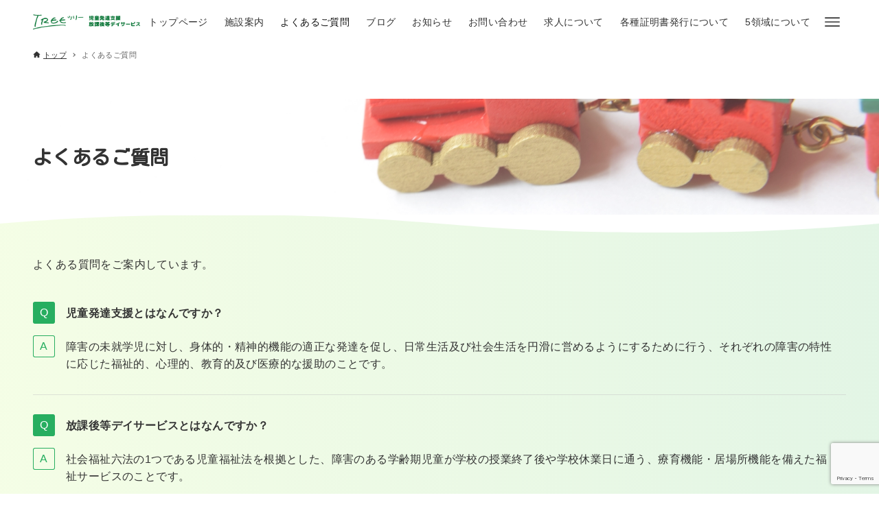

--- FILE ---
content_type: text/html; charset=UTF-8
request_url: https://tree-welfare.com/sakado2/faq/
body_size: 22227
content:
<!DOCTYPE html>
<html dir="ltr" lang="ja" prefix="og: https://ogp.me/ns#" data-loaded="false" data-scrolled="false" data-drawer="closed" data-drawer-move="fade" data-sidebar="off">
<head>
<meta charset="utf-8">
<meta name="format-detection" content="telephone=no">
<meta http-equiv="X-UA-Compatible" content="IE=edge">
<meta name="viewport" content="width=device-width, viewport-fit=cover">
<title>よくあるご質問 - 児童発達支援・放課後等デイサービス TREE 北坂戸店</title>

		<!-- All in One SEO 4.9.3 - aioseo.com -->
	<meta name="description" content="児童発達支援や放課後等デイサービスとは何か？またご利用料金についてなどよくあるご質問を掲載しています。" />
	<meta name="robots" content="max-image-preview:large" />
	<link rel="canonical" href="https://tree-welfare.com/sakado2/faq/" />
	<meta name="generator" content="All in One SEO (AIOSEO) 4.9.3" />
		<meta property="og:locale" content="ja_JP" />
		<meta property="og:site_name" content="児童発達支援・放課後等デイサービス　TREE　北坂戸店 - 童発達支援・放課後等デイサービス　TREE　北坂戸店の公式サイトです。" />
		<meta property="og:type" content="article" />
		<meta property="og:title" content="よくあるご質問 - 児童発達支援・放課後等デイサービス TREE 北坂戸店" />
		<meta property="og:description" content="児童発達支援や放課後等デイサービスとは何か？またご利用料金についてなどよくあるご質問を掲載しています。" />
		<meta property="og:url" content="https://tree-welfare.com/sakado2/faq/" />
		<meta property="og:image" content="https://tree-welfare.com/sakado2/wp-content/uploads/2022/10/cropped-logo.png" />
		<meta property="og:image:secure_url" content="https://tree-welfare.com/sakado2/wp-content/uploads/2022/10/cropped-logo.png" />
		<meta property="article:published_time" content="2022-10-23T03:12:10+00:00" />
		<meta property="article:modified_time" content="2022-12-06T10:05:56+00:00" />
		<meta name="twitter:card" content="summary_large_image" />
		<meta name="twitter:title" content="よくあるご質問 - 児童発達支援・放課後等デイサービス TREE 北坂戸店" />
		<meta name="twitter:description" content="児童発達支援や放課後等デイサービスとは何か？またご利用料金についてなどよくあるご質問を掲載しています。" />
		<meta name="twitter:image" content="https://tree-welfare.com/sakado2/wp-content/uploads/2022/10/cropped-みどり-1-1536x768-1.png" />
		<script type="application/ld+json" class="aioseo-schema">
			{"@context":"https:\/\/schema.org","@graph":[{"@type":"BreadcrumbList","@id":"https:\/\/tree-welfare.com\/sakado2\/faq\/#breadcrumblist","itemListElement":[{"@type":"ListItem","@id":"https:\/\/tree-welfare.com\/sakado2#listItem","position":1,"name":"\u30db\u30fc\u30e0","item":"https:\/\/tree-welfare.com\/sakado2","nextItem":{"@type":"ListItem","@id":"https:\/\/tree-welfare.com\/sakado2\/faq\/#listItem","name":"\u3088\u304f\u3042\u308b\u3054\u8cea\u554f"}},{"@type":"ListItem","@id":"https:\/\/tree-welfare.com\/sakado2\/faq\/#listItem","position":2,"name":"\u3088\u304f\u3042\u308b\u3054\u8cea\u554f","previousItem":{"@type":"ListItem","@id":"https:\/\/tree-welfare.com\/sakado2#listItem","name":"\u30db\u30fc\u30e0"}}]},{"@type":"Organization","@id":"https:\/\/tree-welfare.com\/sakado2\/#organization","name":"\u5150\u7ae5\u767a\u9054\u652f\u63f4\u30fb\u653e\u8ab2\u5f8c\u7b49\u30c7\u30a4\u30b5\u30fc\u30d3\u30b9 \u300cTREE \u30c4\u30ea\u30fc \u300d\u5742\u62382\u53f7\u5e97","description":"\u7ae5\u767a\u9054\u652f\u63f4\u30fb\u653e\u8ab2\u5f8c\u7b49\u30c7\u30a4\u30b5\u30fc\u30d3\u30b9\u3000TREE\u3000\u5317\u5742\u6238\u5e97\u306e\u516c\u5f0f\u30b5\u30a4\u30c8\u3067\u3059\u3002","url":"https:\/\/tree-welfare.com\/sakado2\/","logo":{"@type":"ImageObject","url":"https:\/\/tree-welfare.com\/sakado2\/wp-content\/uploads\/2022\/10\/cropped-logo.png","@id":"https:\/\/tree-welfare.com\/sakado2\/faq\/#organizationLogo","width":817,"height":120,"caption":"\u5150\u7ae5\u767a\u9054\u652f\u63f4\u30fb\u653e\u8ab2\u5f8c\u7b49\u30c7\u30a4\u30b5\u30fc\u30d3\u30b9TREE"},"image":{"@id":"https:\/\/tree-welfare.com\/sakado2\/faq\/#organizationLogo"}},{"@type":"WebPage","@id":"https:\/\/tree-welfare.com\/sakado2\/faq\/#webpage","url":"https:\/\/tree-welfare.com\/sakado2\/faq\/","name":"\u3088\u304f\u3042\u308b\u3054\u8cea\u554f - \u5150\u7ae5\u767a\u9054\u652f\u63f4\u30fb\u653e\u8ab2\u5f8c\u7b49\u30c7\u30a4\u30b5\u30fc\u30d3\u30b9 TREE \u5317\u5742\u6238\u5e97","description":"\u5150\u7ae5\u767a\u9054\u652f\u63f4\u3084\u653e\u8ab2\u5f8c\u7b49\u30c7\u30a4\u30b5\u30fc\u30d3\u30b9\u3068\u306f\u4f55\u304b\uff1f\u307e\u305f\u3054\u5229\u7528\u6599\u91d1\u306b\u3064\u3044\u3066\u306a\u3069\u3088\u304f\u3042\u308b\u3054\u8cea\u554f\u3092\u63b2\u8f09\u3057\u3066\u3044\u307e\u3059\u3002","inLanguage":"ja","isPartOf":{"@id":"https:\/\/tree-welfare.com\/sakado2\/#website"},"breadcrumb":{"@id":"https:\/\/tree-welfare.com\/sakado2\/faq\/#breadcrumblist"},"datePublished":"2022-10-23T12:12:10+09:00","dateModified":"2022-12-06T19:05:56+09:00"},{"@type":"WebSite","@id":"https:\/\/tree-welfare.com\/sakado2\/#website","url":"https:\/\/tree-welfare.com\/sakado2\/","name":"\u5150\u7ae5\u767a\u9054\u652f\u63f4\u30fb\u653e\u8ab2\u5f8c\u7b49\u30c7\u30a4\u30b5\u30fc\u30d3\u30b9\u3000TREE\u3000\u5317\u5742\u6238\u5e97","description":"\u7ae5\u767a\u9054\u652f\u63f4\u30fb\u653e\u8ab2\u5f8c\u7b49\u30c7\u30a4\u30b5\u30fc\u30d3\u30b9\u3000TREE\u3000\u5317\u5742\u6238\u5e97\u306e\u516c\u5f0f\u30b5\u30a4\u30c8\u3067\u3059\u3002","inLanguage":"ja","publisher":{"@id":"https:\/\/tree-welfare.com\/sakado2\/#organization"}}]}
		</script>
		<!-- All in One SEO -->

<link rel="alternate" type="application/rss+xml" title="児童発達支援・放課後等デイサービス　TREE　北坂戸店 &raquo; フィード" href="https://tree-welfare.com/sakado2/feed/" />
<link rel="alternate" type="application/rss+xml" title="児童発達支援・放課後等デイサービス　TREE　北坂戸店 &raquo; コメントフィード" href="https://tree-welfare.com/sakado2/comments/feed/" />
<link rel="alternate" title="oEmbed (JSON)" type="application/json+oembed" href="https://tree-welfare.com/sakado2/wp-json/oembed/1.0/embed?url=https%3A%2F%2Ftree-welfare.com%2Fsakado2%2Ffaq%2F" />
<link rel="alternate" title="oEmbed (XML)" type="text/xml+oembed" href="https://tree-welfare.com/sakado2/wp-json/oembed/1.0/embed?url=https%3A%2F%2Ftree-welfare.com%2Fsakado2%2Ffaq%2F&#038;format=xml" />
<style id='wp-img-auto-sizes-contain-inline-css' type='text/css'>
img:is([sizes=auto i],[sizes^="auto," i]){contain-intrinsic-size:3000px 1500px}
/*# sourceURL=wp-img-auto-sizes-contain-inline-css */
</style>
<style id='wp-block-library-inline-css' type='text/css'>
:root{--wp-block-synced-color:#7a00df;--wp-block-synced-color--rgb:122,0,223;--wp-bound-block-color:var(--wp-block-synced-color);--wp-editor-canvas-background:#ddd;--wp-admin-theme-color:#007cba;--wp-admin-theme-color--rgb:0,124,186;--wp-admin-theme-color-darker-10:#006ba1;--wp-admin-theme-color-darker-10--rgb:0,107,160.5;--wp-admin-theme-color-darker-20:#005a87;--wp-admin-theme-color-darker-20--rgb:0,90,135;--wp-admin-border-width-focus:2px}@media (min-resolution:192dpi){:root{--wp-admin-border-width-focus:1.5px}}.wp-element-button{cursor:pointer}:root .has-very-light-gray-background-color{background-color:#eee}:root .has-very-dark-gray-background-color{background-color:#313131}:root .has-very-light-gray-color{color:#eee}:root .has-very-dark-gray-color{color:#313131}:root .has-vivid-green-cyan-to-vivid-cyan-blue-gradient-background{background:linear-gradient(135deg,#00d084,#0693e3)}:root .has-purple-crush-gradient-background{background:linear-gradient(135deg,#34e2e4,#4721fb 50%,#ab1dfe)}:root .has-hazy-dawn-gradient-background{background:linear-gradient(135deg,#faaca8,#dad0ec)}:root .has-subdued-olive-gradient-background{background:linear-gradient(135deg,#fafae1,#67a671)}:root .has-atomic-cream-gradient-background{background:linear-gradient(135deg,#fdd79a,#004a59)}:root .has-nightshade-gradient-background{background:linear-gradient(135deg,#330968,#31cdcf)}:root .has-midnight-gradient-background{background:linear-gradient(135deg,#020381,#2874fc)}:root{--wp--preset--font-size--normal:16px;--wp--preset--font-size--huge:42px}.has-regular-font-size{font-size:1em}.has-larger-font-size{font-size:2.625em}.has-normal-font-size{font-size:var(--wp--preset--font-size--normal)}.has-huge-font-size{font-size:var(--wp--preset--font-size--huge)}.has-text-align-center{text-align:center}.has-text-align-left{text-align:left}.has-text-align-right{text-align:right}.has-fit-text{white-space:nowrap!important}#end-resizable-editor-section{display:none}.aligncenter{clear:both}.items-justified-left{justify-content:flex-start}.items-justified-center{justify-content:center}.items-justified-right{justify-content:flex-end}.items-justified-space-between{justify-content:space-between}.screen-reader-text{border:0;clip-path:inset(50%);height:1px;margin:-1px;overflow:hidden;padding:0;position:absolute;width:1px;word-wrap:normal!important}.screen-reader-text:focus{background-color:#ddd;clip-path:none;color:#444;display:block;font-size:1em;height:auto;left:5px;line-height:normal;padding:15px 23px 14px;text-decoration:none;top:5px;width:auto;z-index:100000}html :where(.has-border-color){border-style:solid}html :where([style*=border-top-color]){border-top-style:solid}html :where([style*=border-right-color]){border-right-style:solid}html :where([style*=border-bottom-color]){border-bottom-style:solid}html :where([style*=border-left-color]){border-left-style:solid}html :where([style*=border-width]){border-style:solid}html :where([style*=border-top-width]){border-top-style:solid}html :where([style*=border-right-width]){border-right-style:solid}html :where([style*=border-bottom-width]){border-bottom-style:solid}html :where([style*=border-left-width]){border-left-style:solid}html :where(img[class*=wp-image-]){height:auto;max-width:100%}:where(figure){margin:0 0 1em}html :where(.is-position-sticky){--wp-admin--admin-bar--position-offset:var(--wp-admin--admin-bar--height,0px)}@media screen and (max-width:600px){html :where(.is-position-sticky){--wp-admin--admin-bar--position-offset:0px}}

/*# sourceURL=wp-block-library-inline-css */
</style><style id='wp-block-button-inline-css' type='text/css'>
.wp-block-button__link{align-content:center;box-sizing:border-box;cursor:pointer;display:inline-block;height:100%;text-align:center;word-break:break-word}.wp-block-button__link.aligncenter{text-align:center}.wp-block-button__link.alignright{text-align:right}:where(.wp-block-button__link){border-radius:9999px;box-shadow:none;padding:calc(.667em + 2px) calc(1.333em + 2px);text-decoration:none}.wp-block-button[style*=text-decoration] .wp-block-button__link{text-decoration:inherit}.wp-block-buttons>.wp-block-button.has-custom-width{max-width:none}.wp-block-buttons>.wp-block-button.has-custom-width .wp-block-button__link{width:100%}.wp-block-buttons>.wp-block-button.has-custom-font-size .wp-block-button__link{font-size:inherit}.wp-block-buttons>.wp-block-button.wp-block-button__width-25{width:calc(25% - var(--wp--style--block-gap, .5em)*.75)}.wp-block-buttons>.wp-block-button.wp-block-button__width-50{width:calc(50% - var(--wp--style--block-gap, .5em)*.5)}.wp-block-buttons>.wp-block-button.wp-block-button__width-75{width:calc(75% - var(--wp--style--block-gap, .5em)*.25)}.wp-block-buttons>.wp-block-button.wp-block-button__width-100{flex-basis:100%;width:100%}.wp-block-buttons.is-vertical>.wp-block-button.wp-block-button__width-25{width:25%}.wp-block-buttons.is-vertical>.wp-block-button.wp-block-button__width-50{width:50%}.wp-block-buttons.is-vertical>.wp-block-button.wp-block-button__width-75{width:75%}.wp-block-button.is-style-squared,.wp-block-button__link.wp-block-button.is-style-squared{border-radius:0}.wp-block-button.no-border-radius,.wp-block-button__link.no-border-radius{border-radius:0!important}:root :where(.wp-block-button .wp-block-button__link.is-style-outline),:root :where(.wp-block-button.is-style-outline>.wp-block-button__link){border:2px solid;padding:.667em 1.333em}:root :where(.wp-block-button .wp-block-button__link.is-style-outline:not(.has-text-color)),:root :where(.wp-block-button.is-style-outline>.wp-block-button__link:not(.has-text-color)){color:currentColor}:root :where(.wp-block-button .wp-block-button__link.is-style-outline:not(.has-background)),:root :where(.wp-block-button.is-style-outline>.wp-block-button__link:not(.has-background)){background-color:initial;background-image:none}
/*# sourceURL=https://tree-welfare.com/sakado2/wp-includes/blocks/button/style.min.css */
</style>
<style id='wp-block-buttons-inline-css' type='text/css'>
.wp-block-buttons{box-sizing:border-box}.wp-block-buttons.is-vertical{flex-direction:column}.wp-block-buttons.is-vertical>.wp-block-button:last-child{margin-bottom:0}.wp-block-buttons>.wp-block-button{display:inline-block;margin:0}.wp-block-buttons.is-content-justification-left{justify-content:flex-start}.wp-block-buttons.is-content-justification-left.is-vertical{align-items:flex-start}.wp-block-buttons.is-content-justification-center{justify-content:center}.wp-block-buttons.is-content-justification-center.is-vertical{align-items:center}.wp-block-buttons.is-content-justification-right{justify-content:flex-end}.wp-block-buttons.is-content-justification-right.is-vertical{align-items:flex-end}.wp-block-buttons.is-content-justification-space-between{justify-content:space-between}.wp-block-buttons.aligncenter{text-align:center}.wp-block-buttons:not(.is-content-justification-space-between,.is-content-justification-right,.is-content-justification-left,.is-content-justification-center) .wp-block-button.aligncenter{margin-left:auto;margin-right:auto;width:100%}.wp-block-buttons[style*=text-decoration] .wp-block-button,.wp-block-buttons[style*=text-decoration] .wp-block-button__link{text-decoration:inherit}.wp-block-buttons.has-custom-font-size .wp-block-button__link{font-size:inherit}.wp-block-buttons .wp-block-button__link{width:100%}.wp-block-button.aligncenter{text-align:center}
/*# sourceURL=https://tree-welfare.com/sakado2/wp-includes/blocks/buttons/style.min.css */
</style>
<style id='wp-block-paragraph-inline-css' type='text/css'>
.is-small-text{font-size:.875em}.is-regular-text{font-size:1em}.is-large-text{font-size:2.25em}.is-larger-text{font-size:3em}.has-drop-cap:not(:focus):first-letter{float:left;font-size:8.4em;font-style:normal;font-weight:100;line-height:.68;margin:.05em .1em 0 0;text-transform:uppercase}body.rtl .has-drop-cap:not(:focus):first-letter{float:none;margin-left:.1em}p.has-drop-cap.has-background{overflow:hidden}:root :where(p.has-background){padding:1.25em 2.375em}:where(p.has-text-color:not(.has-link-color)) a{color:inherit}p.has-text-align-left[style*="writing-mode:vertical-lr"],p.has-text-align-right[style*="writing-mode:vertical-rl"]{rotate:180deg}
/*# sourceURL=https://tree-welfare.com/sakado2/wp-includes/blocks/paragraph/style.min.css */
</style>
<link rel='stylesheet' id='arkhe-blocks-faq-style-css' href='https://tree-welfare.com/sakado2/wp-content/plugins/arkhe-blocks-pro/dist/gutenberg/blocks/faq/index.css?ver=2.7.0' type='text/css' media='all' />
<link rel='stylesheet' id='arkhe-blocks-section-heading-style-css' href='https://tree-welfare.com/sakado2/wp-content/plugins/arkhe-blocks-pro/dist/gutenberg/blocks/section-heading/index.css?ver=2.7.0' type='text/css' media='all' />
<link rel='stylesheet' id='arkhe-blocks-section-style-css' href='https://tree-welfare.com/sakado2/wp-content/plugins/arkhe-blocks-pro/dist/gutenberg/blocks/section/index.css?ver=2.7.0' type='text/css' media='all' />
<style id='global-styles-inline-css' type='text/css'>
:root{--wp--preset--aspect-ratio--square: 1;--wp--preset--aspect-ratio--4-3: 4/3;--wp--preset--aspect-ratio--3-4: 3/4;--wp--preset--aspect-ratio--3-2: 3/2;--wp--preset--aspect-ratio--2-3: 2/3;--wp--preset--aspect-ratio--16-9: 16/9;--wp--preset--aspect-ratio--9-16: 9/16;--wp--preset--color--black: #000000;--wp--preset--color--cyan-bluish-gray: #abb8c3;--wp--preset--color--white: #ffffff;--wp--preset--color--pale-pink: #f78da7;--wp--preset--color--vivid-red: #cf2e2e;--wp--preset--color--luminous-vivid-orange: #ff6900;--wp--preset--color--luminous-vivid-amber: #fcb900;--wp--preset--color--light-green-cyan: #7bdcb5;--wp--preset--color--vivid-green-cyan: #00d084;--wp--preset--color--pale-cyan-blue: #8ed1fc;--wp--preset--color--vivid-cyan-blue: #0693e3;--wp--preset--color--vivid-purple: #9b51e0;--wp--preset--color--ark-main: var(--ark-color--main);--wp--preset--color--ark-text: var(--ark-color--text);--wp--preset--color--ark-link: var(--ark-color--link);--wp--preset--color--ark-bg: var(--ark-color--bg);--wp--preset--color--ark-gray: var(--ark-color--gray);--wp--preset--gradient--vivid-cyan-blue-to-vivid-purple: linear-gradient(135deg,rgb(6,147,227) 0%,rgb(155,81,224) 100%);--wp--preset--gradient--light-green-cyan-to-vivid-green-cyan: linear-gradient(135deg,rgb(122,220,180) 0%,rgb(0,208,130) 100%);--wp--preset--gradient--luminous-vivid-amber-to-luminous-vivid-orange: linear-gradient(135deg,rgb(252,185,0) 0%,rgb(255,105,0) 100%);--wp--preset--gradient--luminous-vivid-orange-to-vivid-red: linear-gradient(135deg,rgb(255,105,0) 0%,rgb(207,46,46) 100%);--wp--preset--gradient--very-light-gray-to-cyan-bluish-gray: linear-gradient(135deg,rgb(238,238,238) 0%,rgb(169,184,195) 100%);--wp--preset--gradient--cool-to-warm-spectrum: linear-gradient(135deg,rgb(74,234,220) 0%,rgb(151,120,209) 20%,rgb(207,42,186) 40%,rgb(238,44,130) 60%,rgb(251,105,98) 80%,rgb(254,248,76) 100%);--wp--preset--gradient--blush-light-purple: linear-gradient(135deg,rgb(255,206,236) 0%,rgb(152,150,240) 100%);--wp--preset--gradient--blush-bordeaux: linear-gradient(135deg,rgb(254,205,165) 0%,rgb(254,45,45) 50%,rgb(107,0,62) 100%);--wp--preset--gradient--luminous-dusk: linear-gradient(135deg,rgb(255,203,112) 0%,rgb(199,81,192) 50%,rgb(65,88,208) 100%);--wp--preset--gradient--pale-ocean: linear-gradient(135deg,rgb(255,245,203) 0%,rgb(182,227,212) 50%,rgb(51,167,181) 100%);--wp--preset--gradient--electric-grass: linear-gradient(135deg,rgb(202,248,128) 0%,rgb(113,206,126) 100%);--wp--preset--gradient--midnight: linear-gradient(135deg,rgb(2,3,129) 0%,rgb(40,116,252) 100%);--wp--preset--font-size--small: .9rem;--wp--preset--font-size--medium: 20px;--wp--preset--font-size--large: 1.25rem;--wp--preset--font-size--x-large: 42px;--wp--preset--font-size--xsmall: .75rem;--wp--preset--font-size--normal: 1rem;--wp--preset--font-size--xlarge: 1.5rem;--wp--preset--font-size--xxlarge: 2rem;--wp--preset--font-size--huge: 2.75rem;--wp--preset--spacing--20: 0.44rem;--wp--preset--spacing--30: 0.67rem;--wp--preset--spacing--40: 1rem;--wp--preset--spacing--50: 1.5rem;--wp--preset--spacing--60: 2.25rem;--wp--preset--spacing--70: 3.38rem;--wp--preset--spacing--80: 5.06rem;--wp--preset--shadow--natural: 6px 6px 9px rgba(0, 0, 0, 0.2);--wp--preset--shadow--deep: 12px 12px 50px rgba(0, 0, 0, 0.4);--wp--preset--shadow--sharp: 6px 6px 0px rgba(0, 0, 0, 0.2);--wp--preset--shadow--outlined: 6px 6px 0px -3px rgb(255, 255, 255), 6px 6px rgb(0, 0, 0);--wp--preset--shadow--crisp: 6px 6px 0px rgb(0, 0, 0);}:where(.is-layout-flex){gap: 0.5em;}:where(.is-layout-grid){gap: 0.5em;}body .is-layout-flex{display: flex;}.is-layout-flex{flex-wrap: wrap;align-items: center;}.is-layout-flex > :is(*, div){margin: 0;}body .is-layout-grid{display: grid;}.is-layout-grid > :is(*, div){margin: 0;}:where(.wp-block-columns.is-layout-flex){gap: 2em;}:where(.wp-block-columns.is-layout-grid){gap: 2em;}:where(.wp-block-post-template.is-layout-flex){gap: 1.25em;}:where(.wp-block-post-template.is-layout-grid){gap: 1.25em;}.has-black-color{color: var(--wp--preset--color--black) !important;}.has-cyan-bluish-gray-color{color: var(--wp--preset--color--cyan-bluish-gray) !important;}.has-white-color{color: var(--wp--preset--color--white) !important;}.has-pale-pink-color{color: var(--wp--preset--color--pale-pink) !important;}.has-vivid-red-color{color: var(--wp--preset--color--vivid-red) !important;}.has-luminous-vivid-orange-color{color: var(--wp--preset--color--luminous-vivid-orange) !important;}.has-luminous-vivid-amber-color{color: var(--wp--preset--color--luminous-vivid-amber) !important;}.has-light-green-cyan-color{color: var(--wp--preset--color--light-green-cyan) !important;}.has-vivid-green-cyan-color{color: var(--wp--preset--color--vivid-green-cyan) !important;}.has-pale-cyan-blue-color{color: var(--wp--preset--color--pale-cyan-blue) !important;}.has-vivid-cyan-blue-color{color: var(--wp--preset--color--vivid-cyan-blue) !important;}.has-vivid-purple-color{color: var(--wp--preset--color--vivid-purple) !important;}.has-black-background-color{background-color: var(--wp--preset--color--black) !important;}.has-cyan-bluish-gray-background-color{background-color: var(--wp--preset--color--cyan-bluish-gray) !important;}.has-white-background-color{background-color: var(--wp--preset--color--white) !important;}.has-pale-pink-background-color{background-color: var(--wp--preset--color--pale-pink) !important;}.has-vivid-red-background-color{background-color: var(--wp--preset--color--vivid-red) !important;}.has-luminous-vivid-orange-background-color{background-color: var(--wp--preset--color--luminous-vivid-orange) !important;}.has-luminous-vivid-amber-background-color{background-color: var(--wp--preset--color--luminous-vivid-amber) !important;}.has-light-green-cyan-background-color{background-color: var(--wp--preset--color--light-green-cyan) !important;}.has-vivid-green-cyan-background-color{background-color: var(--wp--preset--color--vivid-green-cyan) !important;}.has-pale-cyan-blue-background-color{background-color: var(--wp--preset--color--pale-cyan-blue) !important;}.has-vivid-cyan-blue-background-color{background-color: var(--wp--preset--color--vivid-cyan-blue) !important;}.has-vivid-purple-background-color{background-color: var(--wp--preset--color--vivid-purple) !important;}.has-black-border-color{border-color: var(--wp--preset--color--black) !important;}.has-cyan-bluish-gray-border-color{border-color: var(--wp--preset--color--cyan-bluish-gray) !important;}.has-white-border-color{border-color: var(--wp--preset--color--white) !important;}.has-pale-pink-border-color{border-color: var(--wp--preset--color--pale-pink) !important;}.has-vivid-red-border-color{border-color: var(--wp--preset--color--vivid-red) !important;}.has-luminous-vivid-orange-border-color{border-color: var(--wp--preset--color--luminous-vivid-orange) !important;}.has-luminous-vivid-amber-border-color{border-color: var(--wp--preset--color--luminous-vivid-amber) !important;}.has-light-green-cyan-border-color{border-color: var(--wp--preset--color--light-green-cyan) !important;}.has-vivid-green-cyan-border-color{border-color: var(--wp--preset--color--vivid-green-cyan) !important;}.has-pale-cyan-blue-border-color{border-color: var(--wp--preset--color--pale-cyan-blue) !important;}.has-vivid-cyan-blue-border-color{border-color: var(--wp--preset--color--vivid-cyan-blue) !important;}.has-vivid-purple-border-color{border-color: var(--wp--preset--color--vivid-purple) !important;}.has-vivid-cyan-blue-to-vivid-purple-gradient-background{background: var(--wp--preset--gradient--vivid-cyan-blue-to-vivid-purple) !important;}.has-light-green-cyan-to-vivid-green-cyan-gradient-background{background: var(--wp--preset--gradient--light-green-cyan-to-vivid-green-cyan) !important;}.has-luminous-vivid-amber-to-luminous-vivid-orange-gradient-background{background: var(--wp--preset--gradient--luminous-vivid-amber-to-luminous-vivid-orange) !important;}.has-luminous-vivid-orange-to-vivid-red-gradient-background{background: var(--wp--preset--gradient--luminous-vivid-orange-to-vivid-red) !important;}.has-very-light-gray-to-cyan-bluish-gray-gradient-background{background: var(--wp--preset--gradient--very-light-gray-to-cyan-bluish-gray) !important;}.has-cool-to-warm-spectrum-gradient-background{background: var(--wp--preset--gradient--cool-to-warm-spectrum) !important;}.has-blush-light-purple-gradient-background{background: var(--wp--preset--gradient--blush-light-purple) !important;}.has-blush-bordeaux-gradient-background{background: var(--wp--preset--gradient--blush-bordeaux) !important;}.has-luminous-dusk-gradient-background{background: var(--wp--preset--gradient--luminous-dusk) !important;}.has-pale-ocean-gradient-background{background: var(--wp--preset--gradient--pale-ocean) !important;}.has-electric-grass-gradient-background{background: var(--wp--preset--gradient--electric-grass) !important;}.has-midnight-gradient-background{background: var(--wp--preset--gradient--midnight) !important;}.has-small-font-size{font-size: var(--wp--preset--font-size--small) !important;}.has-medium-font-size{font-size: var(--wp--preset--font-size--medium) !important;}.has-large-font-size{font-size: var(--wp--preset--font-size--large) !important;}.has-x-large-font-size{font-size: var(--wp--preset--font-size--x-large) !important;}
/*# sourceURL=global-styles-inline-css */
</style>
<style id='core-block-supports-inline-css' type='text/css'>
.wp-container-core-buttons-is-layout-16018d1d{justify-content:center;}
/*# sourceURL=core-block-supports-inline-css */
</style>

<link rel='stylesheet' id='arkhe-main-style-css' href='https://tree-welfare.com/sakado2/wp-content/themes/arkhe/dist/css/main.css?ver=3.12.0' type='text/css' media='all' />
<style id='arkhe-main-style-inline-css' type='text/css'>
:root{--ark-width--container:1200px;--ark-width--article:1200px;--ark-width--article--slim:960px;--ark-alignwide_ex_width:100px;--ark-color--main:#111;--ark-color--text:#333;--ark-color--link:#0d77d9;--ark-color--bg:#fff;--ark-color--gray:#f7f7f7;--ark-thumb_ratio:56.25%;--ark-color--header_bg:#fff;--ark-color--header_txt:#333;--ark-logo_size--sp:40px;--ark-logo_size--pc:48px;--ark-color--footer_bg:#fff;--ark-color--footer_txt:#333;}@media (max-width: 1404px ) {:root{--ark-alignwide_ex_width:0px}}@media (max-width: 1164px ) {:root{--ark-alignwide_ex_width:0px}}.p-topArea.c-filterLayer::before{background-color:#ffffff;opacity:0.3}
/*# sourceURL=arkhe-main-style-inline-css */
</style>
<link rel='stylesheet' id='contact-form-7-css' href='https://tree-welfare.com/sakado2/wp-content/plugins/contact-form-7/includes/css/styles.css?ver=6.1.4' type='text/css' media='all' />
<link rel='stylesheet' id='arkhe-blocks-front-css' href='https://tree-welfare.com/sakado2/wp-content/plugins/arkhe-blocks-pro/dist/css/front.css?ver=2.7.0' type='text/css' media='all' />
<link rel='stylesheet' id='arkhe-child-style-css' href='https://tree-welfare.com/sakado2/wp-content/themes/arkhe_child/style.css?ver=2022102324632' type='text/css' media='all' />
<link rel='stylesheet' id='my-arkhe-style-css' href='https://tree-welfare.com/sakado2/wp-content/plugins/my-arkhe-addon/assets/css/my_style.css?ver=2022102330028' type='text/css' media='all' />
<link rel='stylesheet' id='arkhe-toolkit-front-css' href='https://tree-welfare.com/sakado2/wp-content/plugins/arkhe-toolkit/dist/css/front.css?ver=1.7.3' type='text/css' media='all' />
<script type="text/javascript" src="https://tree-welfare.com/sakado2/wp-includes/js/dist/hooks.min.js?ver=dd5603f07f9220ed27f1" id="wp-hooks-js"></script>
<script type="text/javascript" src="https://tree-welfare.com/sakado2/wp-includes/js/dist/i18n.min.js?ver=c26c3dc7bed366793375" id="wp-i18n-js"></script>
<script type="text/javascript" id="wp-i18n-js-after">
/* <![CDATA[ */
wp.i18n.setLocaleData( { 'text direction\u0004ltr': [ 'ltr' ] } );
//# sourceURL=wp-i18n-js-after
/* ]]> */
</script>
<script type="text/javascript" id="arkhe-blocks-lang-js-extra">
/* <![CDATA[ */
var arkbSettings = {"customFormats":[{"name":"arkhe-blocks/custom1","title":"\u30ab\u30b9\u30bf\u30e001","tagName":"span","className":"arkb-format-1"}],"disableHeaderLink":""};
//# sourceURL=arkhe-blocks-lang-js-extra
/* ]]> */
</script>
<script type="text/javascript" id="arkhe-blocks-lang-js-translations">
/* <![CDATA[ */
( function( domain, translations ) {
	var localeData = translations.locale_data[ domain ] || translations.locale_data.messages;
	localeData[""].domain = domain;
	wp.i18n.setLocaleData( localeData, domain );
} )( "arkhe-blocks", {"domain":"messages","locale_data":{"messages":{"":{"domain":"messages","plural_forms":"nplurals=1; plural=0;","lang":"ja"},"Accordion item":["アコーディオン項目"],"Settings":["設定"],"Box layout":["ボックスレイアウト"],"Make it open by default":["デフォルトで開いた状態にする"],"Enter text":["テキストを入力"],"Accordion":["アコーディオン"],"Create content that can be expanded with a click.":["クリックで展開できるコンテンツを作成します。"],"Blog card":["ブログカード"],"Create a card-type link for related articles.":["関連記事のカード型リンクを作成します。"],"Link to an external site":["外部サイトへリンクする"],"Post ID":["投稿ID"],"Enter a title to search for articles":["タイトルを入力して記事を検索"],"Enter the URL.":["URLを入力してください。"],"Use the cache":["キャッシュを利用する"],"If you want to clear the cache, turn it off only once.":["キャッシュを削除したい時、一度だけオフにしてください。"],"Show featured image":["アイキャッチ画像を表示する"],"Show excerpt":["抜粋文を表示する"],"Caption at the bottom right of the card":["カード右下のキャプション"],"Link settings":["リンク設定"],"Open in new tab":[""],"Link rel":[""],"Specify the page.":["ページを指定してください。"],"Vertical":["縦並び"],"Horizontal":["横並び"],"White":["白"],"Black":["黒"],"By default, it has the same ratio as thumbnails in the archive list.":["デフォルトではアーカイブリストのサムネイルと同じ比率になります。"],"Box Settings":["ボックス設定"],"Layout":["レイアウト"],"HTML tag for title":["タイトルのHTMLタグ"],"Overlay opacity":["オーバーレイの不透明度"],"\"READ MORE\" text":["「READ MORE」テキスト"],"Show arrow icon":["矢印アイコンを表示する"],"Image settings":["画像設定"],"Fix image ratio":["画像比率を固定する"],"Show the entire image":["画像全体を表示する"],"Image ratio":["画像比率"],"Alt text":["Alt テキスト"],"Icon settings":["アイコン設定"],"Use icon":["アイコンを使用する"],"Write the icon in HTML":["HTMLでアイコンを書く"],"HTML for icons":["アイコン用HTML"],"Use the svg tag.":["svgタグを使用してください。"],"Icon color":["アイコンカラー"],"Icon size":["アイコンサイズ"],"Edit image":["画像を編集"],"Center the text":["テキストセンター寄せ"],"Delete image":["画像を削除"],"Box link":["ボックス"],"Default":["デフォルト"],"Banner":["バナー"],"Box links":["ボックスリンク"],"Number of columns":["列数"],"Unlink Sides":["Unlink Sides"],"Link Sides":["Link Sides"],"Column item":["カラム項目"],"Column width":["カラム横幅"],"Forcibly breaks the character string according to the display range":["表示範囲に合わせて強制的に文字列を改行する"],"\"word-break: break-all\" is applied.":["“word-break: break-all” が適用されます。"],"Padding settings":["余白設定"],"Use custome padding":["カスタムパディングを使用する"],"Rich columns":["リッチカラム"],"Scroll horizontally":["横にスクロール表示する"],"Column Width":["カラムの横幅"],"Scrollable":["スクロールできます"],"Description":["説明"],"Side-by-side items":["横並び項目"],"Description list":["説明リスト"],"Create a description list using the \"dl\" tag.":["“dl”タグを使った説明リストを作成します。"],"Q&A item":["Q&A項目"],"Create Q & A format content.":["Q&A形式のコンテンツを作成します。"],"Notice":["通知"],"Create content that is prominently emphasized.":["目立つように強調されたコンテンツを作成します。"],"Stronger":["強調"],"Simple":["シンプル"],"Notification type":["通知タイプ"],"Child Pages of the current page":["現在のページの子ページ"],"Child Pages of specified page":["指定ページの子ページ"],"Specify by ID":["IDで指定する"],"\"Order\" setting":["「順序」設定"],"Release date":["公開日"],"Random":["ランダム"],"Descending order":["降順"],"Ascending order":["昇順"],"Card type":["カード型"],"List type":["リスト型"],"Text type":["テキスト型"],"Page list":["固定ページリスト"],"Create a page list with the specified conditions.":["指定した条件で固定ページリストを作成します。"],"Pages to display":["表示するページ"],"If there are multiple, enter them separated by \",\".":["複数の場合は「,」区切りで入力して下さい。"],"Enter the ID of the parent page":["親ページのIDを入力"],"Search by Page name":["ページ名で検索"],"Display settings":["表示設定"],"List layout":["リストレイアウト"],"Number of characters in the excerpt":["抜粋文の文字数"],"If \"Excerpt\" is entered, its contents will be displayed.":["「抜粋」が入力されている場合は、その内容が表示されます。"],"Sorting order setting":["並び順の設定"],"What to arrange based on":["何を基準に並べるか"],"Post list":["投稿リスト"],"Create a post list with the specified conditions.":["指定した条件で投稿リストを作成します。"],"Update date":["更新日"],"Show release date":["公開日を表示する"],"Show update date":["更新日を表示する"],"Show category":["カテゴリーを表示する"],"Show author":["著者を表示する"],"Show sticky posts":["先頭固定表示の記事を表示する"],"Number of posts to display":["表示する投稿数"],"What to display":["何を表示するか"],"Descending or Ascending":["降順か昇順か"],"Narrow down by post ID":["投稿IDでの絞り込み"],"Specify the post ID directly":["投稿IDを直接指定する"],"Post ID to exclude":["除外する投稿ID"],"Narrow down by post type":["投稿タイプでの絞り込み"],"All":["全て"],"Taxonomy condition setting":["タクソノミーの条件設定"],"Narrowing down by author":["著者での絞り込み"],"Non-logged-in users":["非ログインユーザー"],"Logged-in users":["ログインユーザー"],"Not set":["未設定"],"Start":["開始"],"End":["終了"],"Restrict by login status":["ログイン状態で制限する"],"Users who can view this content":["このコンテンツを閲覧できるユーザー"],"User Roles to view this content":["このコンテンツを閲覧できる権限"],"Limit the time period to be displayed":["表示期間を制限する"],"Restrict by page":["ページで制限する"],"Restriction method":["制限方法"],"Page Type":["ページ種別"],"Terms":["ターム"],"Types of Singular pages":["個別ページの種類"],"All post types":["全ての投稿タイプ"],"Target Archive pages":["アーカイブページを対象にする"],"Displays content on Term Archive pages that match the specified criteria.":["指定した条件に合致するタームアーカイブページでコンテンツを表示します。"],"Target Singular pages":["個別ページを対象にする"],"Displays content on Singular pages with terms that match the specified criteria.":["指定した条件に合致するタームを持つ個別ページでコンテンツを表示します。"],"A block that can output content only under specified conditions.":["指定した条件下でのみコンテンツを出力することができるブロックです。"],"Show page name of site":["サイトのページ名を表示する"],"Show thumbnail":["サムネイルを表示する"],"RSS settings":["RSS設定"],"RSS feed page name":["RSSフィードのページ名"],"RSS list":["RSSリスト"],"Create a list of RSS feeds.":["RSSフィードのリストを作成します。"],"Enter URL here…":[""],"Use URL":[""],"Edit RSS URL":[""],"Change heading level":["Change heading level"],"Heading %d":["Heading %d"],"Top":["上部"],"Bottom":["下部"],"Section Heading":["セクション見出し"],"Write sub title…":["サブタイトルを入力…"],"Subtext position":["サブテキストの位置"],"Show line":["線を表示"],"Color settings":["カラー設定"],"Text Color":["文字色"],"Line Color":["線の色"],"Write heading…":["Write heading…"],"This is only available when the theme is Arkhe.":["テーマがArkheの時のみ有効です。"],"Height settings":["高さ設定"],"Background media setting":["背景メディア設定"],"Apply a dot filter":["ドットフィルターを適用する"],"Repeat the background image":["背景画像をリピートする"],"Background Size":["背景サイズ"],"Tag setting":["タグ設定"],"Text color":["文字色"],"Overlay color":["オーバーレイカラー"],"Background color":["背景色"],"Background opacity":["背景色の不透明度"],"Top border":["上部の境界"],"Shape":["形状"],"Height level":["高さレベル"],"Color":["色"],"Bottom border":["下部の境界"],"Change media":["メディアを変更"],"Select media":["メディアを選択"],"Delete":["削除"],"Section":["セクション"],"Create a content area to use as a section.":["セクションとして使うコンテンツエリアを作成します。"],"To full-width content":["コンテンツを全幅にする"],"Change content position":["Change content position"],"Media setting":["メディア設定"],"Media":["メディア"],"The first slide content will be displayed.":["1枚目のスライドコンテンツが表示されます。"],"Slider content":["スライダーコンテンツ"],"Delete this slide":["このスライドを削除"],"Slider height":["スライダーの高さ"],"Settings for each device":["デバイスごとの設定"],"Number of slides":["スライドの枚数"],"Space between slides":["スライド間のスペース"],"Slider settings":["スライダー設定"],"Enable autoplay":["自動再生を有効化する"],"Enable loop":["ループを有効化する"],"Center the slide":["スライドをセンター寄せにする"],"Slide transition time":["スライド遷移の時間"],"Delay time between transitions":["次の切り替えまでの遅延時間"],"When you select Fade/Flip/Cube, the number of slides displayed will be set to 1.":["フェード/フリップ/キューブのいずれかを選択すると、スライドの表示枚数は 1 になります。"],"Media Slider settings":["メディアスライダー設定"],"Show thumbnail slider":["サムネイルスライダーを表示する"],"Rich Slider settings":["リッチスライダー設定"],"Fix the content of the first slide":["1枚目のコンテンツを固定する"],"Slider direction":["スライダーの方向"],"This function is not available when the slider height setting is \"Fit to Content\".":["スライダーの高さ設定が”コンテンツに合わせる”の時は利用できません。"],"Navigation":["ナビゲーション"],"Show arrow button":["矢印ボタンを表示する"],"Pagination type":["ページネーションのタイプ"],"Navigation Color":["ナビゲーションカラー"],"The color of the arrow buttons and pagination will change.":["矢印ボタンやページネーションの色が変わります。"],"Media Slider":["メディアスライダー"],"Slider that can place only media":["メディアのみを配置できるスライダー"],"Rich Slider":["リッチスライダー"],"Slider that allows you to place free content":["自由なコンテンツを配置できるスライダー"],"Add a slide":["スライドを追加する"],"Slider":["スライダー"],"Create slider content.":["スライダーのコンテンツを作成します。"],"Step item":["ステップ項目"],"Text settings":["テキスト設定"],"Hide the number":["番号を非表示にする"],"Number part text":["番号部分のテキスト"],"Hide the text":["テキストを非表示にする"],"Text of \"STEP\" part":["「STEP」部分のテキスト"],"Step":["ステップ"],"Create step-by-step content.":["ステップ形式のコンテンツを作成します。"],"Big":["大"],"Card":["カード"],"Step settings":["ステップ設定"],"Start number":["スタート番号"],"Tab content":["タブコンテンツ"],"Tab settings":["タブ設定"],"Tab block ID":["タブブロックID"],"Do not duplicate it with other tab blocks on the same page.":["同じページ内の他のタブブロックと重複しないようにしてください。"],"Number of tabs to open first":["最初に開いておくタブの番号"],"Tab size setting":["タブサイズ設定"],"Fit to text":["テキストにあわせる"],"Fixed width":["固定幅"],"Equal width":["均等幅"],"Make it scrollable":["スクロール可能にする"],"Tab":["タブ"],"Move tab forward":["タブを前へ移動する"],"Delete tab":["タブを削除する"],"Move tab back":["タブを後ろへ移動する"],"Add tab":["タブを追加"],"Create tab content.":["タブコンテンツを作成します。"],"Timeline item":["タイムライン項目"],"Shape settings":["シェイプ設定"],"Fill the shape":["シェイプを塗りつぶす"],"Timeline":["タイムライン"],"Create timeline format content.":["タイムライン形式のコンテンツを作成します。"],"Margins":["余白"],"Fit to content":["コンテンツにあわせる"],"Fit screen":["スクリーンに合わせる"],"Specify by number":["数値で指定する"],"You can select multiple items by holding down the %1$s key on a Mac or the %2$s key on Windows.":["Macなら%1$sキー、Windowsなら%2$sキーを押しながらクリックすると複数選択できます。"],"The following icons are available.":["以下のアイコンが利用可能です。"],"(The output is in svg, so no additional loading of css or js is required.)":["(svgで出力されるので、cssやjsの追加読み込みは不要です。)"],"Multiple choices":["複数選択できます"],"About available icon names":["使用できるアイコン名について"],"Icon not found.":["アイコンが見つかりません。"],"Search":["検索"],"Search Icons":["アイコンを検索"],"Select Icon":["アイコンを選択"],"Icon Name":["アイコン名"],"Image size":[""],"Link":["リンク"],"Margins on the block":["ブロック上の余白"],"Matches any one":["いずれかに該当する"],"Matches all":["全てに該当する"],"Not matching":["該当しない"],"Matches":["該当する"],"Exclude articles in child categories only":["子カテゴリのみの記事を除外"],"The logical relationship of selected terms":["選択したタームの論理関係"],"There are no taxonomies available for selection.":["選択可能なタクソノミーがありません。"],"Categories":["カテゴリー"],"Tags":["タグ"],"Taxonomy":["タクソノミー"],"The relationship between each Taxonomy condition":["各タクソノミー条件の関係"],"Whether any one meets the conditions":["どれか1つでも条件に合うかどうか"],"Whether all conditions are met":["全ての条件に合うかどうか"],"Valid only when judging on Singular pages":["個別ページでの判定時のみ有効です"],"Clear":[""],"View Post":["投稿を表示"],"View Page":["ページを表示"],"Arkhe Format":["Arkhe書式"],"Shortcodes":["ショートコード"],"Clear format":["書式クリア"],"Font size":["フォントサイズ"],"Kerning":["カーニング"],"Annotation size":["注釈サイズ"],"Page not found.":["ページが見つかりませんでした。"],"Custom 01":["カスタム01"],"General settings":["一般設定"],"Your settings have been saved.":["設定を保存しました。"],"Arkhe Blocks Settings":["Arkhe Blocks設定"],"Custom format":["カスタム書式"],"You can define formats that can be applied from the block toolbar.":["ブロックツールバーから適用できる書式フォーマットを定義できます。"],"Class name":["クラス名"],"Display name":["表示名"],"CSS for custom format":["カスタム書式用CSS"],"The CSS written here is loaded on both the front side and the editor side.":["ここに書いたCSSは、フロント側とエディター側の両方で読み込まれます。"],"Disable editor extensions":["エディター拡張機能の無効化"],"Disable core block extensions":["コアブロック拡張機能を無効化する"],"Disable format extensions":["フォーマット拡張機能を無効化する"],"Hide the link to the page placed on the header toolbar":["ヘッダーツールバーに設置しているページへのリンクを非表示にする"],"Core Functions":["コア機能"],"Enable the \"Blocks for FSE\"":["「FSE用のブロック」を有効化する"],"Enable \"Core Block Patterns\"":["「コアのブロックパターン」を有効化する"],"Enable the \"Custom Space\" feature":["「カスタムスペース」機能を有効化する"],"If you are already using a Theme that supports this feature, checking it will not change anything.":["すでにこの機能をサポートしているテーマを使用している場合、チェックしても何も変わりません。"],"Custom shortcode":["カスタムショートコード"],"Code to call":["呼び出すコード"],"License key registration":["ライセンスキー登録"],"Please enter the URL of the RSS feed.":["RSSフィードのURLを入力してください。"],"RSS feed is not found.":["RSSフィードが見つかりませんでした。"],"The URL of the RSS feed is incorrect.":["RSSフィードのURLが正しくありません。"],"The article was not found.":["記事が見つかりませんでした。"],"Arkhe Blocks":["Arkhe Blocks"],"Both the free and PRO versions of Arkhe Blocks are running.":["Arkhe Blocksの無料版とPRO版の両方が有効化されています。"],"If you are using the PRO version, please disable the free version.":["PRO版をご利用の方は、無料版は無効化してご利用ください。"],"Arkhe Blocks Pro":["Arkhe Blocks Pro"],"https://arkhe-theme.com":["https://arkhe-theme.com/ja/"],"A plugin that extends Gutenberg, optimized for the \"Arkhe\" theme.":["“Arkhe”テーマに最適化された、Gutenbergを拡張するプラグイン。"],"LOOS,Inc.":["LOOS,Inc."],"https://loos.co.jp/":["https://loos.co.jp/"],"style\u0004Shadow":["影付き"],"style\u0004Box":["ボックス"],"style\u0004Border":["枠線"],"style\u0004Frame":["フレーム"],"style\u0004Check":["チェック"],"style\u0004Good":["グッド"],"style\u0004Bad":["バッド"],"style\u0004Numbered":["番号付き"],"style\u0004Notes":["注釈"],"style\u0004Card type":["カード型"],"style\u0004Broken Grid":["ブロークングリッド"],"style\u0004Large":["大"],"block-name\u0004Term":["項目"],"tab-panel\u0004Settings":["表示設定"],"tab-panel\u0004Pickup":["絞り込み"],"role\u0004Administrator":["管理者"],"role\u0004Editor":["編集者"],"role\u0004Author":["投稿者"],"role\u0004Contributor":["寄稿者"],"role\u0004Subscriber":["購読者"],"page-type\u0004Front":["フロントページ"],"page-type\u0004Home":["ホーム（投稿一覧）"],"page-type\u0004Archive":["アーカイブ"],"page-type\u0004Search":["検索結果ページ"],"page-type\u0004404 Page":["404 ページ"],"page-type\u0004Singular":["個別ページ"],"blcok-name\u0004Restricted Area":["制限エリア"],"slider\u0004Horizontal":["水平"],"slider\u0004Vertical":["垂直"],"slider\u0004Off":["オフ"],"slider\u0004Bullets":["ドット"],"slider\u0004Progressbar":["プログレスバー"],"slider\u0004Fraction":["分数"],"slider\u0004Scrollbar":["スクロールバー"],"slider\u0004Transition effect":["トランジション効果"],"slider\u0004Clickable":["クリック可能にする"],"slider\u0004DynamicBullets":["ドットに強弱をつける"],"slide\u0004Slide":["スライド"],"slide\u0004Fade":["フェード"],"slide\u0004Flip":["フリップ"],"slide\u0004Cube":["キューブ"],"slide\u0004Coverflow":["カバーフロー"],"margin\u0004Horizontal":["横方向"],"margin\u0004Vertical":["縦方向"],"tab\u0004Format":["書式設定"]}}} );
//# sourceURL=arkhe-blocks-lang-js-translations
/* ]]> */
</script>
<script type="text/javascript" src="https://tree-welfare.com/sakado2/wp-content/plugins/arkhe-blocks-pro/assets/js/translations.js?ver=2.7.0" id="arkhe-blocks-lang-js"></script>
<link rel="https://api.w.org/" href="https://tree-welfare.com/sakado2/wp-json/" /><link rel="alternate" title="JSON" type="application/json" href="https://tree-welfare.com/sakado2/wp-json/wp/v2/pages/25" /><link rel="EditURI" type="application/rsd+xml" title="RSD" href="https://tree-welfare.com/sakado2/xmlrpc.php?rsd" />
<link rel='shortlink' href='https://tree-welfare.com/sakado2/?p=25' />
<!-- Arkhe Toolkit : head code -->
<link rel="preconnect" href="https://fonts.googleapis.com">
<link rel="preconnect" href="https://fonts.gstatic.com" crossorigin>
<link href="https://fonts.googleapis.com/css2?family=Klee+One:wght@400;600&family=Kosugi+Maru&display=swap" rel="stylesheet">
<link rel="stylesheet" href="https://fonts.googleapis.com/css2?family=Material+Symbols+Rounded:opsz,wght,FILL,GRAD@48,400,0,0" />
<link rel="stylesheet" href="https://fonts.googleapis.com/css2?family=Material+Symbols+Rounded:opsz,wght,FILL,GRAD@20..48,100..700,0..1,-50..200" />
<link rel="stylesheet" href="https://fonts.googleapis.com/css2?family=Material+Symbols+Rounded:opsz,wght,FILL,GRAD@48,400,0,0" />
<link rel="stylesheet" href="https://fonts.googleapis.com/css2?family=Material+Symbols+Rounded:opsz,wght,FILL,GRAD@48,400,0,0" />
<link rel="stylesheet" href="https://fonts.googleapis.com/css2?family=Material+Symbols+Outlined:opsz,wght,FILL,GRAD@20..48,100..700,0..1,-50..200" />
<link rel="preconnect" href="https://fonts.googleapis.com">
<link rel="preconnect" href="https://fonts.gstatic.com" crossorigin>
<link href="https://fonts.googleapis.com/css2?family=Klee+One:wght@400;600&family=Kosugi+Maru&display=swap" rel="stylesheet">
<!-- Google Tag Manager -->
<script>(function(w,d,s,l,i){w[l]=w[l]||[];w[l].push({'gtm.start':
new Date().getTime(),event:'gtm.js'});var f=d.getElementsByTagName(s)[0],
j=d.createElement(s),dl=l!='dataLayer'?'&l='+l:'';j.async=true;j.src=
'https://www.googletagmanager.com/gtm.js?id='+i+dl;f.parentNode.insertBefore(j,f);
})(window,document,'script','dataLayer','GTM-KB656K3');</script>
<!-- End Google Tag Manager -->

<!-- / Arkhe Toolkit -->
<link rel="icon" href="https://tree-welfare.com/sakado2/wp-content/uploads/2022/10/cropped-cropped-みどり-1-1536x768-1-32x32.png" sizes="32x32" />
<link rel="icon" href="https://tree-welfare.com/sakado2/wp-content/uploads/2022/10/cropped-cropped-みどり-1-1536x768-1-192x192.png" sizes="192x192" />
<link rel="apple-touch-icon" href="https://tree-welfare.com/sakado2/wp-content/uploads/2022/10/cropped-cropped-みどり-1-1536x768-1-180x180.png" />
<meta name="msapplication-TileImage" content="https://tree-welfare.com/sakado2/wp-content/uploads/2022/10/cropped-cropped-みどり-1-1536x768-1-270x270.png" />
		<style type="text/css" id="wp-custom-css">
			.fontklee{
	font-family: 'Klee One', cursive;
}
.kosugimaru{
font-family: 'Kosugi Maru', sans-serif;
}
.fuchidori {
  text-shadow:1px 1px 0 #FFF, -1px -1px 0 #FFF,
              -1px 1px 0 #FFF, 1px -1px 0 #FFF,
              0px 1px 0 #FFF,  0-1px 0 #FFF,
              -1px 0 0 #FFF, 1px 0 0 #FFF;
}
/* font指定--end-- */

/*ContactForm7カスタマイズ start*/
table.CF7_table{
	width:80%;
	margin:0 auto;
	border: 3px solid #e5e5e5;
}

table.CF7_table tr{
	border-top: 1px solid #e5e5e5;
}

.single .entry-content table.CF7_table,
.page .entry-content table.CF7_table{
	display:table;
}

/*入力欄*/
.CF7_table input, .CF7_table textarea {
	border: 1px solid #d8d8d8;
}

.CF7_table ::placeholder {
	color: #BDBDBD;
}

/*「必須」文字*/
.CF7_req{
	font-size:.9em;
	padding: 5px;
	background: #f79034;/*オレンジ*/
	color: #fff;
	border-radius: 3px;
	margin-right:1em;
}

/*「任意」文字*/
.CF7_unreq{
	font-size:.9em;
	padding: 5px;
	background: #bdbdbd;/*グレー*/
	color: #fff;
	border-radius: 3px;
	margin-right:1em;
}

/* タイトル列 */
@media screen and (min-width: 768px){
	.CF7_table th{
	width:30%;/*横幅*/
	background-color:#ebedf5;/*ブルーグレー*/
	}
}

/* レスポンシブ */
@media screen and (max-width: 768px){
	table.CF7_table{
	width:95%;
		display: block;
		 overflow-x: scroll;
  white-space: nowrap;
	}
	.CF7_table tr, .CF7_table td, .CF7_table th{
	display: block;
	width: 100%;
	line-height:2.5em;
	}
	.CF7_table th{
	background-color:#ebedf5;
	}
}

/* 「送信する」ボタン */
.wpcf7 input.wpcf7-submit {
	background-color:#27ae60;
	border-radius: 9999px;
	border:0;
	color:#fff;
	font-size:1.2em;
	font-weight:bold;
	padding: 0.5em;
	margin:0 auto;
	width: 50%;
}

.CF7_btn{
	text-align:center;
	margin-top:20px;
}

.wpcf7-spinner{
	width:0;
	margin:0;
}
/*ContactForm7カスタマイズ end*/

/* テーブル */
table.guide{
	margin-bottom: 2em;
}

table.guide th {
  width: 25%;
}

table.transportation-service th {
	background-color: #99E8BA;
}
table.price th {
	background-color: #99E8BA;
}
table.recruit th {
  width: 25%;
}
table.recruit td {
  background-color: #fff;
}

table.privacy-policy th {
	background-color: #99E8BA;
　}


/* drawer start*/
.c-drawerNav{
	color: #1B5E20;
}

.p-drawer__inner{
	background-image:url(../wp-content/img/drawer__inner-bg.jpg);
  background-size:contain;
  background-position:middle;
  background-repeat:no-repeat;
	background-color:rgba(255,255,255,0.8);
background-blend-mode:lighten;
}
.p-drawer__inner .menu-item{
	color:;
	font-weight: bold;
}
/* drawer end*/

/* floating-banner start */
@media screen and (max-width: 480px) { 
    .floating-banner {
		background-color: #fff;
    position: fixed;
		display: flex;
    z-index: 99999;
    bottom: 0;
    right: 0;
    width:100%;
    }

    .floating-banner .contact-icon{
		width: 33%;
}
}
@media screen and (min-width: 481px) { 
    .floating-banner {
		display: none!important;
    }
}
/* floating-banner end */

/* qa start */
.ark-block-faq__q:before {
	background-color: #27ae60;
}

.ark-block-faq__a:before{
	color: #27ae60;	
}
/* qa end */

/* go top button start */
.c-fixBtn{
	background-color:#27ae60;
	border-radius:999px;
}
/* go top button end */

/* 非表示用class start */
.displaynone{
	display: none;
}
/* 非表示用class end */		</style>
		</head>
<body class="wp-singular page-template-default page page-id-25 wp-custom-logo wp-theme-arkhe wp-child-theme-arkhe_child">
<a class="skip-link screen-reader-text" href="#main_content">コンテンツへスキップ</a>
<!-- Arkhe Toolkit : body open code -->
<!-- Google Tag Manager (noscript) -->
<noscript><iframe src="https://www.googletagmanager.com/ns.html?id=GTM-KB656K3"
height="0" width="0" style="display:none;visibility:hidden"></iframe></noscript>
<!-- End Google Tag Manager (noscript) -->
<!-- / Arkhe Toolkit -->
<!-- Start: #wrapper -->
<div id="wrapper" class="l-wrapper">
<header id="header" class="l-header" data-logo="left" data-btns="r-l" data-has-drawer="both" data-has-search="" data-pcfix="1" data-spfix="1">
		<div class="l-header__body l-container">
		<div class="l-header__drawerBtn">
	<button class="c-iconBtn -menuBtn u-flex--c" data-onclick="toggleMenu" aria-label="メニューボタン">
		<div class="c-iconBtn__icon">
			<svg version="1.1" xmlns="http://www.w3.org/2000/svg" class="arkhe-svg-menu __open" width="1em" height="1em" viewBox="0 0 40 40" role="img" aria-hidden="true" focusable="false"><path d="M37.8 21.4h-35.6c-0.1 0-0.2-0.1-0.2-0.2v-2.4c0-0.1 0.1-0.2 0.2-0.2h35.6c0.1 0 0.2 0.1 0.2 0.2v2.4c0 0.1-0.1 0.2-0.2 0.2z"></path><path d="M37.8 11.7h-35.6c-0.1 0-0.2-0.1-0.2-0.2v-2.4c0-0.1 0.1-0.2 0.2-0.2h35.6c0.1 0 0.2 0.1 0.2 0.2v2.4c0 0.2-0.1 0.2-0.2 0.2z"></path><path d="M37.8 31.1h-35.6c-0.1 0-0.2-0.1-0.2-0.2v-2.4c0-0.1 0.1-0.2 0.2-0.2h35.6c0.1 0 0.2 0.1 0.2 0.2v2.4c0 0.1-0.1 0.2-0.2 0.2z"></path></svg>			<svg version="1.1" xmlns="http://www.w3.org/2000/svg" class="arkhe-svg-close __close" width="1em" height="1em" viewBox="0 0 40 40" role="img" aria-hidden="true" focusable="false"><path d="M33 35l-28-28c-0.1-0.1-0.1-0.2 0-0.3l1.7-1.7c0.1-0.1 0.2-0.1 0.3 0l28 28c0.1 0.1 0.1 0.2 0 0.3l-1.7 1.7c-0.1 0.1-0.2 0.1-0.3 0z"></path><path d="M35 7l-28 28c-0.1 0.1-0.2 0.1-0.3 0l-1.7-1.7c-0.1-0.1-0.1-0.2 0-0.3l28-28c0.1-0.1 0.2-0.1 0.3 0l1.7 1.7c0.1 0.1 0.1 0.2 0 0.3z"></path></svg>		</div>
			</button>
</div>
		<div class="l-header__left">
					</div>
		<div class="l-header__center">
			<div class="l-header__logo has-image"><a href="https://tree-welfare.com/sakado2/" class="c-headLogo" rel="home"><img width="817" height="120"  src="https://tree-welfare.com/sakado2/wp-content/uploads/2022/10/cropped-logo.png" alt="児童発達支援・放課後等デイサービス　TREE　北坂戸店" class="c-headLogo__img" srcset="https://tree-welfare.com/sakado2/wp-content/uploads/2022/10/cropped-logo.png 817w, https://tree-welfare.com/sakado2/wp-content/uploads/2022/10/cropped-logo-300x44.png 300w, https://tree-welfare.com/sakado2/wp-content/uploads/2022/10/cropped-logo-768x113.png 768w" sizes="(max-width: 999px) 50vw, 800px" decoding="async" loading="eager" ></a></div>		</div>
		<div class="l-header__right">
			<nav id="gnav" class="c-gnavWrap">
	<ul class="c-gnav">
		<li id="52" class="menu-item menu-item-type-post_type menu-item-object-page menu-item-home menu-item-52 c-gnav__li"><a href="https://tree-welfare.com/sakado2/" class="c-gnav__a"><span class="__mainText">トップページ</span></a></li><li id="53" class="menu-item menu-item-type-post_type menu-item-object-page menu-item-53 c-gnav__li"><a href="https://tree-welfare.com/sakado2/guide/" class="c-gnav__a"><span class="__mainText">施設案内</span></a></li><li id="54" class="menu-item menu-item-type-post_type menu-item-object-page current-menu-item page_item page-item-25 current_page_item menu-item-54 c-gnav__li"><a href="https://tree-welfare.com/sakado2/faq/" aria-current="page" class="c-gnav__a"><span class="__mainText">よくあるご質問</span></a></li><li id="55" class="menu-item menu-item-type-post_type menu-item-object-page menu-item-55 c-gnav__li"><a href="https://tree-welfare.com/sakado2/blog/" class="c-gnav__a"><span class="__mainText">ブログ</span></a></li><li id="56" class="menu-item menu-item-type-post_type menu-item-object-page menu-item-56 c-gnav__li"><a href="https://tree-welfare.com/sakado2/news/" class="c-gnav__a"><span class="__mainText">お知らせ</span></a></li><li id="57" class="menu-item menu-item-type-post_type menu-item-object-page menu-item-57 c-gnav__li"><a href="https://tree-welfare.com/sakado2/contact/" class="c-gnav__a"><span class="__mainText">お問い合わせ</span></a></li><li id="105" class="menu-item menu-item-type-post_type menu-item-object-page menu-item-105 c-gnav__li"><a href="https://tree-welfare.com/sakado2/recruit/" class="c-gnav__a"><span class="__mainText">求人について</span></a></li><li id="1003" class="menu-item menu-item-type-post_type menu-item-object-page menu-item-1003 c-gnav__li"><a href="https://tree-welfare.com/sakado2/about-ertificate-issue/" class="c-gnav__a"><span class="__mainText">各種証明書発行について</span></a></li><li id="1024" class="menu-item menu-item-type-post_type menu-item-object-page menu-item-1024 c-gnav__li"><a href="https://tree-welfare.com/sakado2/5ryouiki/" class="c-gnav__a"><span class="__mainText">5領域について</span></a></li>	</ul>
</nav>
		</div>
		<div class="l-header__searchBtn">
	<button class="c-iconBtn u-flex--c" data-onclick="toggleSearch" aria-label="検索ボタン">
		<span class="c-iconBtn__icon"><svg version="1.1" xmlns="http://www.w3.org/2000/svg" class="arkhe-svg-search" width="1em" height="1em" viewBox="0 0 40 40" role="img" aria-hidden="true" focusable="false"><path d="M37.8 34.8l-11.9-11.2c1.8-2.3 2.9-5.1 2.9-8.2 0-7.4-6-13.4-13.4-13.4s-13.4 6-13.4 13.4 6 13.4 13.4 13.4c3.1 0 5.9-1.1 8.2-2.8l11.2 11.9c0.2 0.2 1.3 0.2 1.5 0l1.5-1.5c0.3-0.3 0.3-1.4 0-1.6zM15.4 25.5c-5.6 0-10.2-4.5-10.2-10.1s4.6-10.2 10.2-10.2 10.2 4.6 10.2 10.2-4.6 10.1-10.2 10.1z"></path></svg></span>
			</button>
</div>
		<div id="drawer_menu" class="p-drawer">
	<div class="p-drawer__inner">
		<div class="p-drawer__body">
						<div class="p-drawer__nav">
				<ul class="c-drawerNav">
					<li id="52" class="menu-item menu-item-type-post_type menu-item-object-page menu-item-home menu-item-52 c-drawerNav__li"><a href="https://tree-welfare.com/sakado2/" class="c-drawerNav__a"><span class="__mainText">トップページ</span></a></li><li id="53" class="menu-item menu-item-type-post_type menu-item-object-page menu-item-53 c-drawerNav__li"><a href="https://tree-welfare.com/sakado2/guide/" class="c-drawerNav__a"><span class="__mainText">施設案内</span></a></li><li id="54" class="menu-item menu-item-type-post_type menu-item-object-page current-menu-item page_item page-item-25 current_page_item menu-item-54 c-drawerNav__li"><a href="https://tree-welfare.com/sakado2/faq/" aria-current="page" class="c-drawerNav__a"><span class="__mainText">よくあるご質問</span></a></li><li id="55" class="menu-item menu-item-type-post_type menu-item-object-page menu-item-55 c-drawerNav__li"><a href="https://tree-welfare.com/sakado2/blog/" class="c-drawerNav__a"><span class="__mainText">ブログ</span></a></li><li id="56" class="menu-item menu-item-type-post_type menu-item-object-page menu-item-56 c-drawerNav__li"><a href="https://tree-welfare.com/sakado2/news/" class="c-drawerNav__a"><span class="__mainText">お知らせ</span></a></li><li id="57" class="menu-item menu-item-type-post_type menu-item-object-page menu-item-57 c-drawerNav__li"><a href="https://tree-welfare.com/sakado2/contact/" class="c-drawerNav__a"><span class="__mainText">お問い合わせ</span></a></li><li id="105" class="menu-item menu-item-type-post_type menu-item-object-page menu-item-105 c-drawerNav__li"><a href="https://tree-welfare.com/sakado2/recruit/" class="c-drawerNav__a"><span class="__mainText">求人について</span></a></li><li id="1003" class="menu-item menu-item-type-post_type menu-item-object-page menu-item-1003 c-drawerNav__li"><a href="https://tree-welfare.com/sakado2/about-ertificate-issue/" class="c-drawerNav__a"><span class="__mainText">各種証明書発行について</span></a></li><li id="1024" class="menu-item menu-item-type-post_type menu-item-object-page menu-item-1024 c-drawerNav__li"><a href="https://tree-welfare.com/sakado2/5ryouiki/" class="c-drawerNav__a"><span class="__mainText">5領域について</span></a></li>				</ul>
			</div>
						<button type="button" class="p-drawer__close c-modalClose u-flex--aic" data-onclick="toggleMenu">
				<svg version="1.1" xmlns="http://www.w3.org/2000/svg" class="arkhe-svg-close" width="1em" height="1em" viewBox="0 0 40 40" role="img" aria-hidden="true" focusable="false"><path d="M33 35l-28-28c-0.1-0.1-0.1-0.2 0-0.3l1.7-1.7c0.1-0.1 0.2-0.1 0.3 0l28 28c0.1 0.1 0.1 0.2 0 0.3l-1.7 1.7c-0.1 0.1-0.2 0.1-0.3 0z"></path><path d="M35 7l-28 28c-0.1 0.1-0.2 0.1-0.3 0l-1.7-1.7c-0.1-0.1-0.1-0.2 0-0.3l28-28c0.1-0.1 0.2-0.1 0.3 0l1.7 1.7c0.1 0.1 0.1 0.2 0 0.3z"></path></svg>閉じる			</button>
		</div>
	</div>
</div>
	</div>
</header>
	<div id="content" class="l-content">
		<div id="breadcrumb" class="p-breadcrumb">
	<ol class="p-breadcrumb__list l-container">
		<li class="p-breadcrumb__item">
			<a href="https://tree-welfare.com/sakado2/" class="p-breadcrumb__text">
				<svg version="1.1" xmlns="http://www.w3.org/2000/svg" class="arkhe-svg-home" width="1em" height="1em" viewBox="0 0 40 40" role="img" aria-hidden="true" focusable="false"><path d="M16.2,36.3v-7.8h7.8v7.8h9.8V20.7H37c0.9,0,1.3-1.1,0.5-1.7L21.3,4.2c-0.7-0.7-1.9-0.7-2.6,0L2.3,18.9 c-0.7,0.5-0.3,1.7,0.5,1.7h3.3v15.7C6.2,36.3,16.2,36.3,16.2,36.3z" /></svg>				<span>トップ</span>
			</a>
		</li>
		<li class="p-breadcrumb__item"><span class="p-breadcrumb__text u-color-thin">よくあるご質問</span></li>	</ol>
</div>
		<div class="l-content__body l-container">
	<main id="main_content" class="l-main l-article">
		<article class="l-main__body p-page post-25 page type-page status-publish hentry" data-postid="25">
			<!-- The title is hidden --><div class="c-postContent p-page__content">
<div class="alignfull ark-block-section has-bg-img" style="--arkb-section-padding:4rem 0rem 4rem 0rem;--arkb-section-padding--sp:4rem 0rem 4rem 0rem" data-height="content"><div class="ark-block-section__media arkb-absLayer"><img decoding="async" class="ark-block-section__img arkb-obf-cover arkb-only-sp wp-image-1081 lazyload" width="1920" height="1280" src="[data-uri]" data-src="https://tree-welfare.com/wp-content/uploads/2022/06/qa_mainv.jpg" alt="" decording="async" aria-hidden="true" data-aspectratio="1920/1280"><img decoding="async" class="ark-block-section__img arkb-obf-cover wp-image-1081 arkb-only-pc lazyload" width="1920" height="1280" src="[data-uri]" data-src="https://tree-welfare.com/wp-content/uploads/2022/06/qa_mainv.jpg" alt="" decording="async" aria-hidden="true" data-aspectratio="1920/1280"></div><div class="ark-block-section__color arkb-absLayer" style="background-color:#ffffff;opacity:0.20"></div><div class="ark-block-section__body" data-content="center-left"><div class="ark-block-section__bodyInner ark-keep-mt">
<div class="ark-block-heading has-text-align-left kosugimaru fuchidori" data-sub="bottom"><h2 class="ark-block-heading__main">よくあるご質問</h2><div class="ark-block-heading__sub"></div></div>




</div></div></div>



<div class="alignfull ark-block-section" style="--arkb-section-padding:2rem 0rem 4rem 0rem;--arkb-section-padding--sp:2rem 0rem 4rem 0rem;--arkb-svg-height--top:2vw;--arkb-svg-height--bottom:2vw" data-height="content"><div class="ark-block-section__color arkb-absLayer" style="background:linear-gradient(90deg,rgb(202,248,128) 0%,rgb(113,206,126) 100%);opacity:0.20"></div><div class="ark-block-section__body" data-content="center-left"><div class="ark-block-section__bodyInner ark-keep-mt">
<p>よくある質問をご案内しています。</p>



<dl class="ark-block-faq">
<div class="ark-block-faq__item"><dt class="ark-block-faq__q">児童発達支援とはなんですか？</dt><dd class="ark-block-faq__a ark-keep-mt--s">
<p>障害の未就学児に対し、身体的・精神的機能の適正な発達を促し、日常生活及び社会生活を円滑に営めるようにするために行う、それぞれの障害の特性に応じた福祉的、心理的、教育的及び医療的な援助のことです。</p>
</dd></div>



<div class="ark-block-faq__item"><dt class="ark-block-faq__q">放課後等デイサービスとはなんですか？</dt><dd class="ark-block-faq__a ark-keep-mt--s">
<p>社会福祉六法の1つである児童福祉法を根拠とした、障害のある学齢期児童が学校の授業終了後や学校休業日に通う、療育機能・居場所機能を備えた福祉サービスのことです。</p>
</dd></div>



<div class="ark-block-faq__item"><dt class="ark-block-faq__q">利用料金はいくらですか？</dt><dd class="ark-block-faq__a ark-keep-mt--s">
<p>サービス利用料のうち、9割が給付対象となり、1割をご負担頂きます。ただし、各ご家庭の所得に応じて上限金額が定められております。</p>
<table class="price">
    <tbody>
        <tr>
            <th>年収890万円以上の場合</th>
            <td>月の負担上限額37,200円</td>
        </tr>
         <tr>
            <th>年収890万円以下の場合</th>
            <td>月の負担上限額4,600円</td>
        </tr>
         <tr>
            <th>非課税世帯・生活保護世帯</th>
            <td>0円</td>
        </tr>
    </tbody>
</table>
<p>その他、おやつ代100円等、実費分のご負担がある場合には事前にお伝え致します。</p>




</dd></div>
</dl>




























</div></div><svg xmlns="http://www.w3.org/2000/svg" viewBox="0 0 100 100" preserveAspectRatio="none" class="ark-block-section__svg -top" aria-hidden="true" focusable="false"><path d="M100,0H75H0v50.3c6.1-24.2,12.5-49,25-49c12.6,0,19,25.3,25.2,49.7c6.1,24,12.4,49,24.8,49s18.7-25,24.8-49.2 c0.1-0.1,0.1-0.4,0.2-0.6V0z"></path></svg><svg xmlns="http://www.w3.org/2000/svg" viewBox="0 0 100 100" preserveAspectRatio="none" class="ark-block-section__svg -bottom" aria-hidden="true" focusable="false"><path d="M100,0H75H0v50.3c6.1-24.2,12.5-49,25-49c12.6,0,19,25.3,25.2,49.7c6.1,24,12.4,49,24.8,49s18.7-25,24.8-49.2 c0.1-0.1,0.1-0.4,0.2-0.6V0z"></path></svg></div>



<div class="wp-block-buttons is-content-justification-center is-layout-flex wp-container-core-buttons-is-layout-16018d1d wp-block-buttons-is-layout-flex">
<div class="wp-block-button has-custom-width wp-block-button__width-75"><a class="wp-block-button__link has-background wp-element-button" href="https://tree-welfare.com/sakado2/contact/" style="background-color:#27ae60"><strong>お問い合わせ</strong></a></div>
</div>
</div>		</article>
	</main>
	</div><!-- End: l-content__body -->
	</div><!-- End: l-content -->
<footer id="footer" class="l-footer">
	<div class="l-footer__inner">
						<div class="l-footer__foot">
			<div class="l-container">
												<p class="c-copyright">
					© 児童発達支援・放課後等デイサービス 「TREE ツリー 北坂戸店」 All Rights Reserved.				</p>
							</div>
		</div>
			</div>
</footer>
	<div class="p-fixBtnWrap">
		<div id="pagetop" class="c-fixBtn -pagetop u-flex--c" data-onclick="pageTop" role="button" aria-label="To top">
			<svg version="1.1" xmlns="http://www.w3.org/2000/svg" class="arkhe-svg-chevron-up c-fixBtn__icon" width="20" height="20" viewBox="0 0 40 40" role="img" aria-hidden="true" focusable="false"><path d="M8,27l-2.1-2.1l13.8-13.8c0.2-0.2,0.5-0.2,0.7,0l13.8,13.8L32,27L20,16L8,27z"/></svg>		</div>
	</div>
<div id="search_modal" class="c-modal p-searchModal">
	<div class="c-overlay" data-onclick="toggleSearch"></div>
	<div class="p-searchModal__inner">
		<form role="search" method="get" class="c-searchForm" action="https://tree-welfare.com/sakado2/" role="search">
	<input type="text" value="" name="s" class="c-searchForm__s s" placeholder="検索..." aria-label="検索ワード">
	<button type="submit" class="c-searchForm__submit u-flex--c" value="search" aria-label="検索ボタン">
		<svg version="1.1" xmlns="http://www.w3.org/2000/svg" class="arkhe-svg-search" width="1em" height="1em" viewBox="0 0 40 40" role="img" aria-hidden="true" focusable="false"><path d="M37.8 34.8l-11.9-11.2c1.8-2.3 2.9-5.1 2.9-8.2 0-7.4-6-13.4-13.4-13.4s-13.4 6-13.4 13.4 6 13.4 13.4 13.4c3.1 0 5.9-1.1 8.2-2.8l11.2 11.9c0.2 0.2 1.3 0.2 1.5 0l1.5-1.5c0.3-0.3 0.3-1.4 0-1.6zM15.4 25.5c-5.6 0-10.2-4.5-10.2-10.1s4.6-10.2 10.2-10.2 10.2 4.6 10.2 10.2-4.6 10.1-10.2 10.1z"></path></svg>	</button>
</form>
		<button type="button" class="p-searchModal__close c-modalClose u-flex--aic" data-onclick="toggleSearch">
			<svg version="1.1" xmlns="http://www.w3.org/2000/svg" class="arkhe-svg-close" width="1em" height="1em" viewBox="0 0 40 40" role="img" aria-hidden="true" focusable="false"><path d="M33 35l-28-28c-0.1-0.1-0.1-0.2 0-0.3l1.7-1.7c0.1-0.1 0.2-0.1 0.3 0l28 28c0.1 0.1 0.1 0.2 0 0.3l-1.7 1.7c-0.1 0.1-0.2 0.1-0.3 0z"></path><path d="M35 7l-28 28c-0.1 0.1-0.2 0.1-0.3 0l-1.7-1.7c-0.1-0.1-0.1-0.2 0-0.3l28-28c0.1-0.1 0.2-0.1 0.3 0l1.7 1.7c0.1 0.1 0.1 0.2 0 0.3z"></path></svg>閉じる		</button>
	</div>
</div>
<div class="p-drawerUnderlayer" data-onclick="toggleMenu"></div>
</div>
<!-- End: #wrapper-->
<div class="l-scrollObserver" aria-hidden="true"></div><script type="speculationrules">
{"prefetch":[{"source":"document","where":{"and":[{"href_matches":"/sakado2/*"},{"not":{"href_matches":["/sakado2/wp-*.php","/sakado2/wp-admin/*","/sakado2/wp-content/uploads/*","/sakado2/wp-content/*","/sakado2/wp-content/plugins/*","/sakado2/wp-content/themes/arkhe_child/*","/sakado2/wp-content/themes/arkhe/*","/sakado2/*\\?(.+)"]}},{"not":{"selector_matches":"a[rel~=\"nofollow\"]"}},{"not":{"selector_matches":".no-prefetch, .no-prefetch a"}}]},"eagerness":"conservative"}]}
</script>
<script type="text/javascript" src="https://tree-welfare.com/sakado2/wp-content/themes/arkhe/dist/js/plugin/lazysizes.js?ver=3.12.0" id="arkhe-lazysizes-js"></script>
<script type="text/javascript" id="arkhe-main-script-js-extra">
/* <![CDATA[ */
var arkheVars = {"homeUrl":"https://tree-welfare.com/sakado2/","isFixHeadPC":"1","isFixHeadSP":"1","fixGnav":"","smoothScroll":"on"};
//# sourceURL=arkhe-main-script-js-extra
/* ]]> */
</script>
<script type="text/javascript" src="https://tree-welfare.com/sakado2/wp-content/themes/arkhe/dist/js/main.js?ver=3.12.0" id="arkhe-main-script-js"></script>
<script type="text/javascript" src="https://tree-welfare.com/sakado2/wp-content/plugins/contact-form-7/includes/swv/js/index.js?ver=6.1.4" id="swv-js"></script>
<script type="text/javascript" id="contact-form-7-js-translations">
/* <![CDATA[ */
( function( domain, translations ) {
	var localeData = translations.locale_data[ domain ] || translations.locale_data.messages;
	localeData[""].domain = domain;
	wp.i18n.setLocaleData( localeData, domain );
} )( "contact-form-7", {"translation-revision-date":"2025-11-30 08:12:23+0000","generator":"GlotPress\/4.0.3","domain":"messages","locale_data":{"messages":{"":{"domain":"messages","plural-forms":"nplurals=1; plural=0;","lang":"ja_JP"},"This contact form is placed in the wrong place.":["\u3053\u306e\u30b3\u30f3\u30bf\u30af\u30c8\u30d5\u30a9\u30fc\u30e0\u306f\u9593\u9055\u3063\u305f\u4f4d\u7f6e\u306b\u7f6e\u304b\u308c\u3066\u3044\u307e\u3059\u3002"],"Error:":["\u30a8\u30e9\u30fc:"]}},"comment":{"reference":"includes\/js\/index.js"}} );
//# sourceURL=contact-form-7-js-translations
/* ]]> */
</script>
<script type="text/javascript" id="contact-form-7-js-before">
/* <![CDATA[ */
var wpcf7 = {
    "api": {
        "root": "https:\/\/tree-welfare.com\/sakado2\/wp-json\/",
        "namespace": "contact-form-7\/v1"
    }
};
//# sourceURL=contact-form-7-js-before
/* ]]> */
</script>
<script type="text/javascript" src="https://tree-welfare.com/sakado2/wp-content/plugins/contact-form-7/includes/js/index.js?ver=6.1.4" id="contact-form-7-js"></script>
<script type="text/javascript" src="https://tree-welfare.com/sakado2/wp-content/plugins/my-arkhe-addon/assets/js/my_script.js?ver=2022102330028" id="my-arkhe-script-js"></script>
<script type="text/javascript" src="https://www.google.com/recaptcha/api.js?render=6LfJersoAAAAANQ1gL2RQxAx7laeZpgkmTH7p3Hn&amp;ver=3.0" id="google-recaptcha-js"></script>
<script type="text/javascript" src="https://tree-welfare.com/sakado2/wp-includes/js/dist/vendor/wp-polyfill.min.js?ver=3.15.0" id="wp-polyfill-js"></script>
<script type="text/javascript" id="wpcf7-recaptcha-js-before">
/* <![CDATA[ */
var wpcf7_recaptcha = {
    "sitekey": "6LfJersoAAAAANQ1gL2RQxAx7laeZpgkmTH7p3Hn",
    "actions": {
        "homepage": "homepage",
        "contactform": "contactform"
    }
};
//# sourceURL=wpcf7-recaptcha-js-before
/* ]]> */
</script>
<script type="text/javascript" src="https://tree-welfare.com/sakado2/wp-content/plugins/contact-form-7/modules/recaptcha/index.js?ver=6.1.4" id="wpcf7-recaptcha-js"></script>

<!-- Arkhe Blocks -->
<noscript><style>[data-arkb-linkbox]{cursor:auto}[data-arkb-link][aria-hidden="true"]{visibility:visible;color:transparent;z-index:0;width:100%;height:100%;pointer-events:auto}a.arkb-boxLink__title{text-decoration:underline}</style></noscript>
<!-- / Arkhe Blocks -->
<script type="application/ld+json">[{
		"@context": "http://schema.org",
		"@type": "Article",
		"mainEntityOfPage":{
			"@type":"WebPage",
			"@id":"https://tree-welfare.com/sakado2/faq/"
		},
		"headline":"よくあるご質問",
		"image": {
			"@type": "ImageObject",
			"url": "https://tree-welfare.com/sakado2/wp-content/themes/arkhe/assets/img/noimg.png"
		},
		"datePublished": "2022-10-23 12:12:10",
		"dateModified": "2022-12-06 19:05:56",
		"author": {
			"@type": "Person",
			"name": "admin_sakado2"
		},
		"publisher": {
			"@type": "Organization",
			"name": "児童発達支援・放課後等デイサービス　TREE　北坂戸店",
			"logo": {
				"@type": "ImageObject",
				"url": "https://tree-welfare.com/sakado2/wp-content/uploads/2022/10/cropped-logo.png"
			}
		},
		"description": "よくあるご質問









よくある質問をご案内しています。




児童発達支援とはなんですか？
障害の未就学児に対し、身体的・精神的機能の適正な発達を促し、日常生活及び社会生活を円滑に営めるようにするために行う、それぞれの障害の特"
	}]</script>
<!-- Arkhe Toolkit : foot code -->
<script type="text/javascript" src="https://cdnjs.cloudflare.com/ajax/libs/jquery/3.6.0/jquery.min.js"></script>
<!-- ページ最下部でバナーを非表示に -->
<script type="text/javascript">
    $(window).scroll(function() {
        const documentHeight = $(document).height();
        const windowHeight = $(window).height();
        const fadeOutPoint = documentHeight - windowHeight - 150;	// 50は最下部からの距離
        const scrollAmount = $(window).scrollTop(); 
        if (scrollAmount >= fadeOutPoint) {
            $('.floating-banner').fadeOut(300);	// フェードアウトの速度
        } else {
            $('.floating-banner').fadeIn(300);	// フェードインの速度
        }
    });
</script>
<!-- / Arkhe Toolkit -->
</body>
</html>


--- FILE ---
content_type: text/html; charset=utf-8
request_url: https://www.google.com/recaptcha/api2/anchor?ar=1&k=6LfJersoAAAAANQ1gL2RQxAx7laeZpgkmTH7p3Hn&co=aHR0cHM6Ly90cmVlLXdlbGZhcmUuY29tOjQ0Mw..&hl=en&v=PoyoqOPhxBO7pBk68S4YbpHZ&size=invisible&anchor-ms=20000&execute-ms=30000&cb=9tbfgb8jmkcf
body_size: 49671
content:
<!DOCTYPE HTML><html dir="ltr" lang="en"><head><meta http-equiv="Content-Type" content="text/html; charset=UTF-8">
<meta http-equiv="X-UA-Compatible" content="IE=edge">
<title>reCAPTCHA</title>
<style type="text/css">
/* cyrillic-ext */
@font-face {
  font-family: 'Roboto';
  font-style: normal;
  font-weight: 400;
  font-stretch: 100%;
  src: url(//fonts.gstatic.com/s/roboto/v48/KFO7CnqEu92Fr1ME7kSn66aGLdTylUAMa3GUBHMdazTgWw.woff2) format('woff2');
  unicode-range: U+0460-052F, U+1C80-1C8A, U+20B4, U+2DE0-2DFF, U+A640-A69F, U+FE2E-FE2F;
}
/* cyrillic */
@font-face {
  font-family: 'Roboto';
  font-style: normal;
  font-weight: 400;
  font-stretch: 100%;
  src: url(//fonts.gstatic.com/s/roboto/v48/KFO7CnqEu92Fr1ME7kSn66aGLdTylUAMa3iUBHMdazTgWw.woff2) format('woff2');
  unicode-range: U+0301, U+0400-045F, U+0490-0491, U+04B0-04B1, U+2116;
}
/* greek-ext */
@font-face {
  font-family: 'Roboto';
  font-style: normal;
  font-weight: 400;
  font-stretch: 100%;
  src: url(//fonts.gstatic.com/s/roboto/v48/KFO7CnqEu92Fr1ME7kSn66aGLdTylUAMa3CUBHMdazTgWw.woff2) format('woff2');
  unicode-range: U+1F00-1FFF;
}
/* greek */
@font-face {
  font-family: 'Roboto';
  font-style: normal;
  font-weight: 400;
  font-stretch: 100%;
  src: url(//fonts.gstatic.com/s/roboto/v48/KFO7CnqEu92Fr1ME7kSn66aGLdTylUAMa3-UBHMdazTgWw.woff2) format('woff2');
  unicode-range: U+0370-0377, U+037A-037F, U+0384-038A, U+038C, U+038E-03A1, U+03A3-03FF;
}
/* math */
@font-face {
  font-family: 'Roboto';
  font-style: normal;
  font-weight: 400;
  font-stretch: 100%;
  src: url(//fonts.gstatic.com/s/roboto/v48/KFO7CnqEu92Fr1ME7kSn66aGLdTylUAMawCUBHMdazTgWw.woff2) format('woff2');
  unicode-range: U+0302-0303, U+0305, U+0307-0308, U+0310, U+0312, U+0315, U+031A, U+0326-0327, U+032C, U+032F-0330, U+0332-0333, U+0338, U+033A, U+0346, U+034D, U+0391-03A1, U+03A3-03A9, U+03B1-03C9, U+03D1, U+03D5-03D6, U+03F0-03F1, U+03F4-03F5, U+2016-2017, U+2034-2038, U+203C, U+2040, U+2043, U+2047, U+2050, U+2057, U+205F, U+2070-2071, U+2074-208E, U+2090-209C, U+20D0-20DC, U+20E1, U+20E5-20EF, U+2100-2112, U+2114-2115, U+2117-2121, U+2123-214F, U+2190, U+2192, U+2194-21AE, U+21B0-21E5, U+21F1-21F2, U+21F4-2211, U+2213-2214, U+2216-22FF, U+2308-230B, U+2310, U+2319, U+231C-2321, U+2336-237A, U+237C, U+2395, U+239B-23B7, U+23D0, U+23DC-23E1, U+2474-2475, U+25AF, U+25B3, U+25B7, U+25BD, U+25C1, U+25CA, U+25CC, U+25FB, U+266D-266F, U+27C0-27FF, U+2900-2AFF, U+2B0E-2B11, U+2B30-2B4C, U+2BFE, U+3030, U+FF5B, U+FF5D, U+1D400-1D7FF, U+1EE00-1EEFF;
}
/* symbols */
@font-face {
  font-family: 'Roboto';
  font-style: normal;
  font-weight: 400;
  font-stretch: 100%;
  src: url(//fonts.gstatic.com/s/roboto/v48/KFO7CnqEu92Fr1ME7kSn66aGLdTylUAMaxKUBHMdazTgWw.woff2) format('woff2');
  unicode-range: U+0001-000C, U+000E-001F, U+007F-009F, U+20DD-20E0, U+20E2-20E4, U+2150-218F, U+2190, U+2192, U+2194-2199, U+21AF, U+21E6-21F0, U+21F3, U+2218-2219, U+2299, U+22C4-22C6, U+2300-243F, U+2440-244A, U+2460-24FF, U+25A0-27BF, U+2800-28FF, U+2921-2922, U+2981, U+29BF, U+29EB, U+2B00-2BFF, U+4DC0-4DFF, U+FFF9-FFFB, U+10140-1018E, U+10190-1019C, U+101A0, U+101D0-101FD, U+102E0-102FB, U+10E60-10E7E, U+1D2C0-1D2D3, U+1D2E0-1D37F, U+1F000-1F0FF, U+1F100-1F1AD, U+1F1E6-1F1FF, U+1F30D-1F30F, U+1F315, U+1F31C, U+1F31E, U+1F320-1F32C, U+1F336, U+1F378, U+1F37D, U+1F382, U+1F393-1F39F, U+1F3A7-1F3A8, U+1F3AC-1F3AF, U+1F3C2, U+1F3C4-1F3C6, U+1F3CA-1F3CE, U+1F3D4-1F3E0, U+1F3ED, U+1F3F1-1F3F3, U+1F3F5-1F3F7, U+1F408, U+1F415, U+1F41F, U+1F426, U+1F43F, U+1F441-1F442, U+1F444, U+1F446-1F449, U+1F44C-1F44E, U+1F453, U+1F46A, U+1F47D, U+1F4A3, U+1F4B0, U+1F4B3, U+1F4B9, U+1F4BB, U+1F4BF, U+1F4C8-1F4CB, U+1F4D6, U+1F4DA, U+1F4DF, U+1F4E3-1F4E6, U+1F4EA-1F4ED, U+1F4F7, U+1F4F9-1F4FB, U+1F4FD-1F4FE, U+1F503, U+1F507-1F50B, U+1F50D, U+1F512-1F513, U+1F53E-1F54A, U+1F54F-1F5FA, U+1F610, U+1F650-1F67F, U+1F687, U+1F68D, U+1F691, U+1F694, U+1F698, U+1F6AD, U+1F6B2, U+1F6B9-1F6BA, U+1F6BC, U+1F6C6-1F6CF, U+1F6D3-1F6D7, U+1F6E0-1F6EA, U+1F6F0-1F6F3, U+1F6F7-1F6FC, U+1F700-1F7FF, U+1F800-1F80B, U+1F810-1F847, U+1F850-1F859, U+1F860-1F887, U+1F890-1F8AD, U+1F8B0-1F8BB, U+1F8C0-1F8C1, U+1F900-1F90B, U+1F93B, U+1F946, U+1F984, U+1F996, U+1F9E9, U+1FA00-1FA6F, U+1FA70-1FA7C, U+1FA80-1FA89, U+1FA8F-1FAC6, U+1FACE-1FADC, U+1FADF-1FAE9, U+1FAF0-1FAF8, U+1FB00-1FBFF;
}
/* vietnamese */
@font-face {
  font-family: 'Roboto';
  font-style: normal;
  font-weight: 400;
  font-stretch: 100%;
  src: url(//fonts.gstatic.com/s/roboto/v48/KFO7CnqEu92Fr1ME7kSn66aGLdTylUAMa3OUBHMdazTgWw.woff2) format('woff2');
  unicode-range: U+0102-0103, U+0110-0111, U+0128-0129, U+0168-0169, U+01A0-01A1, U+01AF-01B0, U+0300-0301, U+0303-0304, U+0308-0309, U+0323, U+0329, U+1EA0-1EF9, U+20AB;
}
/* latin-ext */
@font-face {
  font-family: 'Roboto';
  font-style: normal;
  font-weight: 400;
  font-stretch: 100%;
  src: url(//fonts.gstatic.com/s/roboto/v48/KFO7CnqEu92Fr1ME7kSn66aGLdTylUAMa3KUBHMdazTgWw.woff2) format('woff2');
  unicode-range: U+0100-02BA, U+02BD-02C5, U+02C7-02CC, U+02CE-02D7, U+02DD-02FF, U+0304, U+0308, U+0329, U+1D00-1DBF, U+1E00-1E9F, U+1EF2-1EFF, U+2020, U+20A0-20AB, U+20AD-20C0, U+2113, U+2C60-2C7F, U+A720-A7FF;
}
/* latin */
@font-face {
  font-family: 'Roboto';
  font-style: normal;
  font-weight: 400;
  font-stretch: 100%;
  src: url(//fonts.gstatic.com/s/roboto/v48/KFO7CnqEu92Fr1ME7kSn66aGLdTylUAMa3yUBHMdazQ.woff2) format('woff2');
  unicode-range: U+0000-00FF, U+0131, U+0152-0153, U+02BB-02BC, U+02C6, U+02DA, U+02DC, U+0304, U+0308, U+0329, U+2000-206F, U+20AC, U+2122, U+2191, U+2193, U+2212, U+2215, U+FEFF, U+FFFD;
}
/* cyrillic-ext */
@font-face {
  font-family: 'Roboto';
  font-style: normal;
  font-weight: 500;
  font-stretch: 100%;
  src: url(//fonts.gstatic.com/s/roboto/v48/KFO7CnqEu92Fr1ME7kSn66aGLdTylUAMa3GUBHMdazTgWw.woff2) format('woff2');
  unicode-range: U+0460-052F, U+1C80-1C8A, U+20B4, U+2DE0-2DFF, U+A640-A69F, U+FE2E-FE2F;
}
/* cyrillic */
@font-face {
  font-family: 'Roboto';
  font-style: normal;
  font-weight: 500;
  font-stretch: 100%;
  src: url(//fonts.gstatic.com/s/roboto/v48/KFO7CnqEu92Fr1ME7kSn66aGLdTylUAMa3iUBHMdazTgWw.woff2) format('woff2');
  unicode-range: U+0301, U+0400-045F, U+0490-0491, U+04B0-04B1, U+2116;
}
/* greek-ext */
@font-face {
  font-family: 'Roboto';
  font-style: normal;
  font-weight: 500;
  font-stretch: 100%;
  src: url(//fonts.gstatic.com/s/roboto/v48/KFO7CnqEu92Fr1ME7kSn66aGLdTylUAMa3CUBHMdazTgWw.woff2) format('woff2');
  unicode-range: U+1F00-1FFF;
}
/* greek */
@font-face {
  font-family: 'Roboto';
  font-style: normal;
  font-weight: 500;
  font-stretch: 100%;
  src: url(//fonts.gstatic.com/s/roboto/v48/KFO7CnqEu92Fr1ME7kSn66aGLdTylUAMa3-UBHMdazTgWw.woff2) format('woff2');
  unicode-range: U+0370-0377, U+037A-037F, U+0384-038A, U+038C, U+038E-03A1, U+03A3-03FF;
}
/* math */
@font-face {
  font-family: 'Roboto';
  font-style: normal;
  font-weight: 500;
  font-stretch: 100%;
  src: url(//fonts.gstatic.com/s/roboto/v48/KFO7CnqEu92Fr1ME7kSn66aGLdTylUAMawCUBHMdazTgWw.woff2) format('woff2');
  unicode-range: U+0302-0303, U+0305, U+0307-0308, U+0310, U+0312, U+0315, U+031A, U+0326-0327, U+032C, U+032F-0330, U+0332-0333, U+0338, U+033A, U+0346, U+034D, U+0391-03A1, U+03A3-03A9, U+03B1-03C9, U+03D1, U+03D5-03D6, U+03F0-03F1, U+03F4-03F5, U+2016-2017, U+2034-2038, U+203C, U+2040, U+2043, U+2047, U+2050, U+2057, U+205F, U+2070-2071, U+2074-208E, U+2090-209C, U+20D0-20DC, U+20E1, U+20E5-20EF, U+2100-2112, U+2114-2115, U+2117-2121, U+2123-214F, U+2190, U+2192, U+2194-21AE, U+21B0-21E5, U+21F1-21F2, U+21F4-2211, U+2213-2214, U+2216-22FF, U+2308-230B, U+2310, U+2319, U+231C-2321, U+2336-237A, U+237C, U+2395, U+239B-23B7, U+23D0, U+23DC-23E1, U+2474-2475, U+25AF, U+25B3, U+25B7, U+25BD, U+25C1, U+25CA, U+25CC, U+25FB, U+266D-266F, U+27C0-27FF, U+2900-2AFF, U+2B0E-2B11, U+2B30-2B4C, U+2BFE, U+3030, U+FF5B, U+FF5D, U+1D400-1D7FF, U+1EE00-1EEFF;
}
/* symbols */
@font-face {
  font-family: 'Roboto';
  font-style: normal;
  font-weight: 500;
  font-stretch: 100%;
  src: url(//fonts.gstatic.com/s/roboto/v48/KFO7CnqEu92Fr1ME7kSn66aGLdTylUAMaxKUBHMdazTgWw.woff2) format('woff2');
  unicode-range: U+0001-000C, U+000E-001F, U+007F-009F, U+20DD-20E0, U+20E2-20E4, U+2150-218F, U+2190, U+2192, U+2194-2199, U+21AF, U+21E6-21F0, U+21F3, U+2218-2219, U+2299, U+22C4-22C6, U+2300-243F, U+2440-244A, U+2460-24FF, U+25A0-27BF, U+2800-28FF, U+2921-2922, U+2981, U+29BF, U+29EB, U+2B00-2BFF, U+4DC0-4DFF, U+FFF9-FFFB, U+10140-1018E, U+10190-1019C, U+101A0, U+101D0-101FD, U+102E0-102FB, U+10E60-10E7E, U+1D2C0-1D2D3, U+1D2E0-1D37F, U+1F000-1F0FF, U+1F100-1F1AD, U+1F1E6-1F1FF, U+1F30D-1F30F, U+1F315, U+1F31C, U+1F31E, U+1F320-1F32C, U+1F336, U+1F378, U+1F37D, U+1F382, U+1F393-1F39F, U+1F3A7-1F3A8, U+1F3AC-1F3AF, U+1F3C2, U+1F3C4-1F3C6, U+1F3CA-1F3CE, U+1F3D4-1F3E0, U+1F3ED, U+1F3F1-1F3F3, U+1F3F5-1F3F7, U+1F408, U+1F415, U+1F41F, U+1F426, U+1F43F, U+1F441-1F442, U+1F444, U+1F446-1F449, U+1F44C-1F44E, U+1F453, U+1F46A, U+1F47D, U+1F4A3, U+1F4B0, U+1F4B3, U+1F4B9, U+1F4BB, U+1F4BF, U+1F4C8-1F4CB, U+1F4D6, U+1F4DA, U+1F4DF, U+1F4E3-1F4E6, U+1F4EA-1F4ED, U+1F4F7, U+1F4F9-1F4FB, U+1F4FD-1F4FE, U+1F503, U+1F507-1F50B, U+1F50D, U+1F512-1F513, U+1F53E-1F54A, U+1F54F-1F5FA, U+1F610, U+1F650-1F67F, U+1F687, U+1F68D, U+1F691, U+1F694, U+1F698, U+1F6AD, U+1F6B2, U+1F6B9-1F6BA, U+1F6BC, U+1F6C6-1F6CF, U+1F6D3-1F6D7, U+1F6E0-1F6EA, U+1F6F0-1F6F3, U+1F6F7-1F6FC, U+1F700-1F7FF, U+1F800-1F80B, U+1F810-1F847, U+1F850-1F859, U+1F860-1F887, U+1F890-1F8AD, U+1F8B0-1F8BB, U+1F8C0-1F8C1, U+1F900-1F90B, U+1F93B, U+1F946, U+1F984, U+1F996, U+1F9E9, U+1FA00-1FA6F, U+1FA70-1FA7C, U+1FA80-1FA89, U+1FA8F-1FAC6, U+1FACE-1FADC, U+1FADF-1FAE9, U+1FAF0-1FAF8, U+1FB00-1FBFF;
}
/* vietnamese */
@font-face {
  font-family: 'Roboto';
  font-style: normal;
  font-weight: 500;
  font-stretch: 100%;
  src: url(//fonts.gstatic.com/s/roboto/v48/KFO7CnqEu92Fr1ME7kSn66aGLdTylUAMa3OUBHMdazTgWw.woff2) format('woff2');
  unicode-range: U+0102-0103, U+0110-0111, U+0128-0129, U+0168-0169, U+01A0-01A1, U+01AF-01B0, U+0300-0301, U+0303-0304, U+0308-0309, U+0323, U+0329, U+1EA0-1EF9, U+20AB;
}
/* latin-ext */
@font-face {
  font-family: 'Roboto';
  font-style: normal;
  font-weight: 500;
  font-stretch: 100%;
  src: url(//fonts.gstatic.com/s/roboto/v48/KFO7CnqEu92Fr1ME7kSn66aGLdTylUAMa3KUBHMdazTgWw.woff2) format('woff2');
  unicode-range: U+0100-02BA, U+02BD-02C5, U+02C7-02CC, U+02CE-02D7, U+02DD-02FF, U+0304, U+0308, U+0329, U+1D00-1DBF, U+1E00-1E9F, U+1EF2-1EFF, U+2020, U+20A0-20AB, U+20AD-20C0, U+2113, U+2C60-2C7F, U+A720-A7FF;
}
/* latin */
@font-face {
  font-family: 'Roboto';
  font-style: normal;
  font-weight: 500;
  font-stretch: 100%;
  src: url(//fonts.gstatic.com/s/roboto/v48/KFO7CnqEu92Fr1ME7kSn66aGLdTylUAMa3yUBHMdazQ.woff2) format('woff2');
  unicode-range: U+0000-00FF, U+0131, U+0152-0153, U+02BB-02BC, U+02C6, U+02DA, U+02DC, U+0304, U+0308, U+0329, U+2000-206F, U+20AC, U+2122, U+2191, U+2193, U+2212, U+2215, U+FEFF, U+FFFD;
}
/* cyrillic-ext */
@font-face {
  font-family: 'Roboto';
  font-style: normal;
  font-weight: 900;
  font-stretch: 100%;
  src: url(//fonts.gstatic.com/s/roboto/v48/KFO7CnqEu92Fr1ME7kSn66aGLdTylUAMa3GUBHMdazTgWw.woff2) format('woff2');
  unicode-range: U+0460-052F, U+1C80-1C8A, U+20B4, U+2DE0-2DFF, U+A640-A69F, U+FE2E-FE2F;
}
/* cyrillic */
@font-face {
  font-family: 'Roboto';
  font-style: normal;
  font-weight: 900;
  font-stretch: 100%;
  src: url(//fonts.gstatic.com/s/roboto/v48/KFO7CnqEu92Fr1ME7kSn66aGLdTylUAMa3iUBHMdazTgWw.woff2) format('woff2');
  unicode-range: U+0301, U+0400-045F, U+0490-0491, U+04B0-04B1, U+2116;
}
/* greek-ext */
@font-face {
  font-family: 'Roboto';
  font-style: normal;
  font-weight: 900;
  font-stretch: 100%;
  src: url(//fonts.gstatic.com/s/roboto/v48/KFO7CnqEu92Fr1ME7kSn66aGLdTylUAMa3CUBHMdazTgWw.woff2) format('woff2');
  unicode-range: U+1F00-1FFF;
}
/* greek */
@font-face {
  font-family: 'Roboto';
  font-style: normal;
  font-weight: 900;
  font-stretch: 100%;
  src: url(//fonts.gstatic.com/s/roboto/v48/KFO7CnqEu92Fr1ME7kSn66aGLdTylUAMa3-UBHMdazTgWw.woff2) format('woff2');
  unicode-range: U+0370-0377, U+037A-037F, U+0384-038A, U+038C, U+038E-03A1, U+03A3-03FF;
}
/* math */
@font-face {
  font-family: 'Roboto';
  font-style: normal;
  font-weight: 900;
  font-stretch: 100%;
  src: url(//fonts.gstatic.com/s/roboto/v48/KFO7CnqEu92Fr1ME7kSn66aGLdTylUAMawCUBHMdazTgWw.woff2) format('woff2');
  unicode-range: U+0302-0303, U+0305, U+0307-0308, U+0310, U+0312, U+0315, U+031A, U+0326-0327, U+032C, U+032F-0330, U+0332-0333, U+0338, U+033A, U+0346, U+034D, U+0391-03A1, U+03A3-03A9, U+03B1-03C9, U+03D1, U+03D5-03D6, U+03F0-03F1, U+03F4-03F5, U+2016-2017, U+2034-2038, U+203C, U+2040, U+2043, U+2047, U+2050, U+2057, U+205F, U+2070-2071, U+2074-208E, U+2090-209C, U+20D0-20DC, U+20E1, U+20E5-20EF, U+2100-2112, U+2114-2115, U+2117-2121, U+2123-214F, U+2190, U+2192, U+2194-21AE, U+21B0-21E5, U+21F1-21F2, U+21F4-2211, U+2213-2214, U+2216-22FF, U+2308-230B, U+2310, U+2319, U+231C-2321, U+2336-237A, U+237C, U+2395, U+239B-23B7, U+23D0, U+23DC-23E1, U+2474-2475, U+25AF, U+25B3, U+25B7, U+25BD, U+25C1, U+25CA, U+25CC, U+25FB, U+266D-266F, U+27C0-27FF, U+2900-2AFF, U+2B0E-2B11, U+2B30-2B4C, U+2BFE, U+3030, U+FF5B, U+FF5D, U+1D400-1D7FF, U+1EE00-1EEFF;
}
/* symbols */
@font-face {
  font-family: 'Roboto';
  font-style: normal;
  font-weight: 900;
  font-stretch: 100%;
  src: url(//fonts.gstatic.com/s/roboto/v48/KFO7CnqEu92Fr1ME7kSn66aGLdTylUAMaxKUBHMdazTgWw.woff2) format('woff2');
  unicode-range: U+0001-000C, U+000E-001F, U+007F-009F, U+20DD-20E0, U+20E2-20E4, U+2150-218F, U+2190, U+2192, U+2194-2199, U+21AF, U+21E6-21F0, U+21F3, U+2218-2219, U+2299, U+22C4-22C6, U+2300-243F, U+2440-244A, U+2460-24FF, U+25A0-27BF, U+2800-28FF, U+2921-2922, U+2981, U+29BF, U+29EB, U+2B00-2BFF, U+4DC0-4DFF, U+FFF9-FFFB, U+10140-1018E, U+10190-1019C, U+101A0, U+101D0-101FD, U+102E0-102FB, U+10E60-10E7E, U+1D2C0-1D2D3, U+1D2E0-1D37F, U+1F000-1F0FF, U+1F100-1F1AD, U+1F1E6-1F1FF, U+1F30D-1F30F, U+1F315, U+1F31C, U+1F31E, U+1F320-1F32C, U+1F336, U+1F378, U+1F37D, U+1F382, U+1F393-1F39F, U+1F3A7-1F3A8, U+1F3AC-1F3AF, U+1F3C2, U+1F3C4-1F3C6, U+1F3CA-1F3CE, U+1F3D4-1F3E0, U+1F3ED, U+1F3F1-1F3F3, U+1F3F5-1F3F7, U+1F408, U+1F415, U+1F41F, U+1F426, U+1F43F, U+1F441-1F442, U+1F444, U+1F446-1F449, U+1F44C-1F44E, U+1F453, U+1F46A, U+1F47D, U+1F4A3, U+1F4B0, U+1F4B3, U+1F4B9, U+1F4BB, U+1F4BF, U+1F4C8-1F4CB, U+1F4D6, U+1F4DA, U+1F4DF, U+1F4E3-1F4E6, U+1F4EA-1F4ED, U+1F4F7, U+1F4F9-1F4FB, U+1F4FD-1F4FE, U+1F503, U+1F507-1F50B, U+1F50D, U+1F512-1F513, U+1F53E-1F54A, U+1F54F-1F5FA, U+1F610, U+1F650-1F67F, U+1F687, U+1F68D, U+1F691, U+1F694, U+1F698, U+1F6AD, U+1F6B2, U+1F6B9-1F6BA, U+1F6BC, U+1F6C6-1F6CF, U+1F6D3-1F6D7, U+1F6E0-1F6EA, U+1F6F0-1F6F3, U+1F6F7-1F6FC, U+1F700-1F7FF, U+1F800-1F80B, U+1F810-1F847, U+1F850-1F859, U+1F860-1F887, U+1F890-1F8AD, U+1F8B0-1F8BB, U+1F8C0-1F8C1, U+1F900-1F90B, U+1F93B, U+1F946, U+1F984, U+1F996, U+1F9E9, U+1FA00-1FA6F, U+1FA70-1FA7C, U+1FA80-1FA89, U+1FA8F-1FAC6, U+1FACE-1FADC, U+1FADF-1FAE9, U+1FAF0-1FAF8, U+1FB00-1FBFF;
}
/* vietnamese */
@font-face {
  font-family: 'Roboto';
  font-style: normal;
  font-weight: 900;
  font-stretch: 100%;
  src: url(//fonts.gstatic.com/s/roboto/v48/KFO7CnqEu92Fr1ME7kSn66aGLdTylUAMa3OUBHMdazTgWw.woff2) format('woff2');
  unicode-range: U+0102-0103, U+0110-0111, U+0128-0129, U+0168-0169, U+01A0-01A1, U+01AF-01B0, U+0300-0301, U+0303-0304, U+0308-0309, U+0323, U+0329, U+1EA0-1EF9, U+20AB;
}
/* latin-ext */
@font-face {
  font-family: 'Roboto';
  font-style: normal;
  font-weight: 900;
  font-stretch: 100%;
  src: url(//fonts.gstatic.com/s/roboto/v48/KFO7CnqEu92Fr1ME7kSn66aGLdTylUAMa3KUBHMdazTgWw.woff2) format('woff2');
  unicode-range: U+0100-02BA, U+02BD-02C5, U+02C7-02CC, U+02CE-02D7, U+02DD-02FF, U+0304, U+0308, U+0329, U+1D00-1DBF, U+1E00-1E9F, U+1EF2-1EFF, U+2020, U+20A0-20AB, U+20AD-20C0, U+2113, U+2C60-2C7F, U+A720-A7FF;
}
/* latin */
@font-face {
  font-family: 'Roboto';
  font-style: normal;
  font-weight: 900;
  font-stretch: 100%;
  src: url(//fonts.gstatic.com/s/roboto/v48/KFO7CnqEu92Fr1ME7kSn66aGLdTylUAMa3yUBHMdazQ.woff2) format('woff2');
  unicode-range: U+0000-00FF, U+0131, U+0152-0153, U+02BB-02BC, U+02C6, U+02DA, U+02DC, U+0304, U+0308, U+0329, U+2000-206F, U+20AC, U+2122, U+2191, U+2193, U+2212, U+2215, U+FEFF, U+FFFD;
}

</style>
<link rel="stylesheet" type="text/css" href="https://www.gstatic.com/recaptcha/releases/PoyoqOPhxBO7pBk68S4YbpHZ/styles__ltr.css">
<script nonce="YSPVaMtabDiTAFaJVlsfSw" type="text/javascript">window['__recaptcha_api'] = 'https://www.google.com/recaptcha/api2/';</script>
<script type="text/javascript" src="https://www.gstatic.com/recaptcha/releases/PoyoqOPhxBO7pBk68S4YbpHZ/recaptcha__en.js" nonce="YSPVaMtabDiTAFaJVlsfSw">
      
    </script></head>
<body><div id="rc-anchor-alert" class="rc-anchor-alert"></div>
<input type="hidden" id="recaptcha-token" value="[base64]">
<script type="text/javascript" nonce="YSPVaMtabDiTAFaJVlsfSw">
      recaptcha.anchor.Main.init("[\x22ainput\x22,[\x22bgdata\x22,\x22\x22,\[base64]/[base64]/bmV3IFpbdF0obVswXSk6Sz09Mj9uZXcgWlt0XShtWzBdLG1bMV0pOks9PTM/bmV3IFpbdF0obVswXSxtWzFdLG1bMl0pOks9PTQ/[base64]/[base64]/[base64]/[base64]/[base64]/[base64]/[base64]/[base64]/[base64]/[base64]/[base64]/[base64]/[base64]/[base64]\\u003d\\u003d\x22,\[base64]\\u003d\\u003d\x22,\[base64]/Y8K9AsORwo3DjWTCtjDClMOrVMO1QBHCk8Kqwr3CnWMSwoJsw6sBJsKKwpsgWjLCqVYsdy1SQMKgwqvCtSlQeEQfwpDCkcKQXcOrwrrDvXHDsUbCtMOEwqw6WTtow4c4GsKeG8OCw57DpFgqccKMwqdXYcOdwr/Dvh/[base64]/[base64]/DpMKbLTfDtTXDrXbDswp2TyEEwobDkS3CpMOHw4fCocO1wqBSHsKTwrtDOyhRwoZnw4RewpjDmUQewrHCrwkBLsODwo7CosKpb0zChMOwPsOaDMKTJgkoSFfCssK4b8KCwppTw5jClB0Awpsjw43Ck8KuW31GVAsawrPDjC/Cp23Ck1XDnMOUIMKBw7LDoBXDkMKASDbDlwR+w7QpWcKswo3Dj8OZA8O4wovCuMK3IVHCnmnCnxPCpHvDkRcww5A9V8OgSMKuw7A+ccKVwpnCucKuw5U/EVzDicOjBkJ/E8OJa8OEVjvCiWTCosOJw743J17CkDdKwpYUGMOtaE9VwoHCscODDsK5wqTCmQhzF8KmencFe8KCdiDDjsK8Q2rDmsKpwrtdZsK5w77DpcO5BGkXbTHDuA4eTcKkQwvCosOWwrvCosOgOcKgw6xFVcK/[base64]/DvMOSw7heVz7DjsOzw4bDjw5pYcO1wpFow4Bgw589wr/[base64]/CllLCvcKRw4dvw4oQw444wqQCw5nDuzwpKMOhdsOzw67Ckg12w6hVw4whMsOFwqfCkT7Cu8KZBcOhU8KnwoHDiF/DsFVZwpbCnsKJw7kewqZsw5XCkcOpawzDrHZMOWjCmSzCnCDCpCpUDj/Ct8OaAElhwqzCqX3Dp8KVI8KaC2VbWcOdYsKcwpHDo1TCpcOHB8OBw5jCpsKTwo9VGULCosKHwqNOw5vDpcOdDsKLX8K/wr/Ds8OawrkYasOKYcKzbsOowok0w6RWRW5qXTrCqcKtJVDDiMOKw75bw6nDvMOKQUrDtndYwp3CkCwXHmwtDsKLdMK/Q0V/w4/Dg1J2w5nCrARzIMK+TQXDosO1wqAewqttwo4Tw5XCkMKvwrPDhWXCunZPw5paasO1YUTDs8OHMcOEMCTDqS8nw5vCiEzCicOZw6TCiGBtMyDChMKHw6JAY8KPwqRhwonDni3DtCwhw7wbw6USwqbDijhcw4MqDcKiVi1uTi3DssO1RCjCgMOHwpJGwqdKw5/CksOQw7YRc8O9w5wuUh/[base64]/Dm8Oww4PDtXFra8KtwpJWw7zDlC3DrMKWwqdPw6w5cVjCvjEEahXDvMOTccO5IsK0wrvDgwoIVMK1wqMtw5nClUgVRMO4wr4iwoXDvcKWw5VQw5oTB1QSw4wuDVHCk8KLw5VOw5nDuBR7wqwRbnhvZAjDvVlNwp/[base64]/DnVlmw7Vtw5IbCMOxw6TDp3MjwpV5GntOwoQza8OHJRTDuyYiw60Dw5bDiUggFRBawrIoAcOUW1RHN8KxecOtO3BEw77Dq8K7wpR3OE7CljnCokDDklRZTC7CrS/CrMKlIcOOw7Jnbiw3w6YjPADCogpRVHgGBjVLCVgnwpsXwpVhwosqXcKYCcOvcXbDtA5PFiXCicOqwqzDg8KVw65yUMOTRnLCiyXCn1V1wr0LWcK2dAVUw5o+wprDusOywo5vXWwWwoAtQ2/Dg8K4eDEmRQliVhZwcjZRwpF/[base64]/DHHCm8KJw5DCtlrCpMKsCcOVwqjDlcKvw6TCh8KxwrTDiBwjCX86D8OJZwbDtA7CowYTYlpiYcKYw6DCjcKyecKWwqsCI8KdQ8KAwogtwoovT8KOw54swrHCh18KdScUwofCn1nDlcKIA1rCisKuwps3wrfCpS/DnR0jw64HAcKJwpB4wo8eDDTClcKJw5EFwr7DvgnCgmh+Nk7DrcOABzwqwqEOw7d3SRjCmQvCoMK5w4sjw4/DrWkRw4EUwopmKFnCnMOZwoZdwq0Fwq95w5FSwo5nwrsAMQowwoPCug/DqsOewoDDpGl9LsKowpDCmMKzIUhLGGnDlMOAbBfDs8Kod8Oewp/Duj0nPcOmw6UdIcK7w7t1f8OQOcKhAUVLwofDt8OawoDCjWgPwqptwr/CkRnDscKAZnk1w4FKw7hXDyzDnsO2elDCqQ0jwrZnw5oBYsOfShYzw4TDtcKCM8KDw6Vvw4hrXxsGLG/DoQYILsOYTQ3DtMOxesKDb14dLcOhCMKZw7fDihzChsOhwrwNwpVdJkwCw7XDsTtoXsO3wpxkwrzCn8KxUnghw4XCrwFJwofCphBoEWPDqXbDvMOubUZSw6jCocOJw7o3wrbDqkPCgGbCg0XDvjgLfBXClcKIw7NOJcKtEQZww5Elw7F0wojCqhdOMsOFw5TDpsKWwp/[base64]/Dtyk8wrRsw7rDnMKOwqnCmsKpw6HDnWrCg8KsIRfCoMK0BcKSwpQDO8KUacOUw6F1w7BhDQbDii7Dmk8PVcKhPEHClxTDqlcFagh1w6sIw4ZRw4ESw73Dum3Ds8KSw7g9IsKMOB/CpQEWwrjCkMOUQkBwb8OlOsOnQnXDlsKVPQRUw71gE8KpacKVGlVYOcO8w4DDtVhyw6kswqTCkErCoBTClw5WQW/CqcOiw6bCqsKyUnPCtsOPYzQRJnobw7XCisKVZcKsFx/CjcOoXy9nRygtw6YTfcKswq7ChsOBwq9lQMOyEDYKwpnCrQ51WcOkwqTCoEcGTiM9w6rDjcOCNMOFw5DCoAB/EcOFTELDigvCikAawrQiN8OFAcOUw7fCkWTDmAgxT8Ouwq5jM8O0w4DDn8OPwoJde0s1wqLClsOWbjZ+ZT/CrzBcdMOaQcOfPF1TwrnDth/[base64]/[base64]/[base64]/CtnXClz7Csh93PsKORcKHYMKRYcKaw6JwasKUbU99wqJaYMKzwoHClUoaNTombHQ9w5XDm8Otw7wycMO6PxMScBxndMK8I1MBKz5ZEzNQwpA2GcO5w7U1wrjCksOIwoRSXydtHsKvw5lmwrjDksO2RcOZQ8Oiw7PCgcKxJhIswrTCpcKoPcKxNMK/wrvClMKZw4xzcGVgIcOZcy5bB3Qtw7/CsMKXemF0SmFnI8K6wp5ow4F/w4Qaw7siwqnClXgtT8Olw7sDRsOdw4zDnkgbw5TDjFDCl8KiakjCnMOzRREOwrAtw5Ujw5MZasKZUMKkAGHCv8OPKcK8Z3QVVsOjwoInw6J4bMO6XSJqwqvCkXJxD8KvHH3DrGDDmMObw6nCnXFsSMK7JcKwLQbDh8ORbhXCssKYdETClcOOYk3DisOfFS/CrFTDqgzCqz3Dq1vDlAEuwqHDqcOJccKaw6kVwoZJwojCpMKrH2UKKQN+w4fDr8Oew5YBwqvChGLCkCwOA0PDmMKCXxvDm8KcDkTCscKxH1DDuRbDv8ONTwnClwHDtsKTwrpyfsO8HE5Bw5tDwojCpcKfw5J0QSwpw7HDhMKYJsKWwpzDi8O6wrh/wpQNbjhfI1zDmMK4WzvDmcKZwqnDm0HCpQjDu8KqCcKrwpJ9wq/CsitQZA5Vw5fCiwPCm8KZw7nCpjcVwq8mwqJMSsOjw5XDusO6FcOgw45cw7khw60pfBRiRw7DjVbDtRTCtMOgBsKcWiAaw7A0L8O1TFRowr/[base64]/DjsKFHHFiVTDCjsKzOHHDgQpleMO7AMKpJx8/wqbDgcOBw7PDiioDfMOUwpDCm8OWw4sfw5dSw41awpPDqsOIfsOMO8OXw786wpwcIcKtJU4Cw4/CuRMOw7DCjRhCwrHCjnbCv0pWw5LCg8O8wqt7EgHDlcKRwqkuHcO5YcO+w4UEHcOcLmI6clXDicKZRMOCGMKuLVxFbcK8KMOFb2JeHhXDmsOrw5w6YMOEcVcMT110w6bCiMKzVX/DvRTDtS3DvwjCv8KhwqsVLMOZw4PDjxvCmMKrY1TDpRU0CxNBasKOa8O4fBbDpG1+w5gAFwjDg8Kpw5vCo8OJIA0qw7XDrUFiQTTDosKYw63Cr8OYw6rDgcKTw6HDs8OQwrd2VU/CmcKXHXsDF8OIw5UDw7/[base64]/Cn1MNNsKfwo9XB8O6wqRvwqvCmmTDjlgqwonDssKbw5bCtcO0AcKVwozDjMKawrVPY8OyWG5pw4fDjMOyw6zClnkiLgENJMK/HGbCqMKtTCbDncKvw4/DjcK8w4PCj8OtR8OpwqTDvMOPR8KOc8KXwqYlCk3CgWNUacKow6bDvsKfV8OYecK+w79uEnDDvh3CmBIfEDctanhCP0RXwrAYw6c5wr7CisK/DcKuw5fDuFU2HWh5RsKXaADDsMKjw6zCpsKZfWLCj8KvBVDDscKrG17DljpMwqTCpWA/[base64]/Dl8OiwqtZYyxJwrAGwr0fE1vCsMKCa3tNH14Uwo/CusOQN3fCpEPDvzgCVsOgC8K7w50YwojCosOxw6HClcOgw4MnP8K0woFMNcOfw6DCmlnDjsO+wrLCkmNUw5HDnlbCtw3DnsOaUS/DsnBLw67ChQ1mw6PDp8Kjw7LDhS3Dt8OWwpMDwqnDhXDDvsKZLSMzw5DDiTjDvsKNWsKNf8OgNBzCrmJZS8KWXMOHLTzChcOCw6NGB37DsGNsZcKcw7LDmMKzBcO5H8OMEsK1wq/Cj0LDog7Dk8KwbsKrwqZ7wp/DlRx/[base64]/[base64]/WjHChsOowokCVMKywovDvTQRSMOOYcK6wpnCjsK0Fj/CgcKfMMKHw5fDvyTCnyHDscO8Dyocwr7DusO/YyIZw69wwqwBMsKAwrREGMOewoHDsRvCngAVM8Kvw43Cjh1iw4/Cpz9lw4FXw4Row6lnAgDDiV/CvUPDn8KNT8OvE8Kgw6/CvcKpwqMawqzDqcK0PcKNw55Tw7twTjEGBwY2wr3Ci8KARinDo8KAE8KII8KCCVPDqMO3woDDgzcuJQHDjMOJfcKNw5N7RBbDsxlDwr3DuWvCt2PDtMKJRMOwEwHDuSHDpE7DksOrw4/[base64]/Dji7Cr8Olw5vDmcKNw4MhwoLClkjDocKUCyxTw7MnwqHDocOkwonCp8OBwrdMw4TDu8KLBBHCtiXCswtdJ8O9QMOpKmNjby3DlVtnw4QywqjCq2UBwogtw7tdAQ/[base64]/DkMOFEkXDtj46EcK/wp3DsG7Cv8KDwrl6dDjDlcOJwpzDiAMuw7DDpAPCg8OMw5PDqxbDtEzCgcKcw5lvXMOKWsK7w7NEal7Ch3onZMOvw6kiwqnDkWLDsELDr8OhwqzDn1XCtcKLwpPDssOLb31XFsKbwpjDqMOhYD7ChW/Ck8KxBGPCj8KgCcOvwrXDgiXCjMKuw6/CoC5Hw7wdw53CrMObwrbDuk1qbwfDt1nDoMKKO8KLPldmOQsWdcKywpVOwrDCpmcXw4pVwpxoD0p5w7wfGhrDgTzDmxlBw6lUw7vCrsKme8K9PRcawrnCkcOrHQNxwqUCw6tRZjvDqsKGw7YVRsO/wqrDjzhuDsOLwrTDonJdwrgwPcOCX37CqXLCmsOuwoV2w5nCl8KOwrnClMKHdHPDrsKQwpcZKcO0w6DDvWYPwrcJLQIIwpFdw5HDrMOvbCIWw4Mzw4bDk8KfRsKIw4J6wpApE8KVw7krw5/Dqgx5Cxhtwq07w7LDkMKCwofCokVNwq1Jw6TDp3bDoMOYwpQ/TMOICjfCiGs5aXHDuMOlesKXw5NHflDChSY2dsOBw77CjsKuw5nCj8K1wozCgMOzBBLCncOJXcKWwq/[base64]/[base64]/DqW/[base64]/[base64]/w54Ow4tRJcK8ZzXClMOqwobClCUmBsOVw7I5woAbYcOPL8OAw6g4KWc/MsKYwoLCkATDng8lwqdTw5LCusKyw5xnAWvDo2tsw6AvwpvDlMKgS2g/w67CmUA8JF8Jw4XDrsKSbcOAw67Dj8Otwr/Dm8OywrgjwrdsHyYgZMOewqXDsQsQw53DiMKxYMK/[base64]/[base64]/[base64]/w7sjST7DocOow7DDt8OoETNTw49bMcO0w5oKwp9RYMKkw4TCrk8gw59vwrTDozRDw6ZzwpXDjWzDlQHCmsOKw6LCtsK5HMObwpDCjl0KwrZnwoNJw5dnOsOBw4ZsU0huKxvDgUHCmcOKw7/DgDLDp8KVPgzDm8K5w7jCqsO4w5zDusK3w7c5w4Y6wolJSRJ5w7MMw4cpwozDugvCrlFBAyQsw4fDvDIuw5vDoMOgwo/Di0cQaMKyw7ENwrDCkcOeSsOyDCTCqQzCpELCvB8Tw7xMw6HDryJoPMOZXcKJL8K4w6N5I2xnOhnDqcOFdWoJwqnCjUDDvDvCl8OWTcOPw6wrw4BtwoU8w4LCoTzCiAlYTjQLFVTCsRXCox/DhB5QL8KSwqBhw6XCi0XDj8Kdw6bCsMKaXxfCksK9wo42w7fCqsKbwrUXV8KMWcO6woLCpsOwwrJNw6QaKsKbwqHCmcOQLMK0w7EvPsKbwps2aSnDqC/[base64]/DkcOTw6wUAMKow7wuQcOow6xmL8OgIsO/WcO2BsK3woTDgCfDpMKUamhwfMOvw4F8wrrCt0V1W8KrwpsVPhbDmyQpHgkcQhbDtcO4w6PCrG3CmMKzw7szw70CwpgIJcO/wpsCw71Ew77DvkMCFsO1w6QGwoopwrjCs1YPFn/CucOcbzJRw7DDssOSw4HCulzDrMKmGEsvHk8CwogiwrzDpDHCtTVMw69kbXfDmsKJdcK1IMKGwr7CsMOPw5/ChwLDn0IYw7fDm8KOwqZXfsKQbELCr8Okf2XDoxZ+w78JwpkSHiXCg1tEw6fCmMKUwqkUw78Ewq/Dtl41RsKWwrsUwoVQw7cPdzHDlmfDmSAEw5/Cp8Krw6jCilQNwpNFJQbCjz/Dm8KIcMOQwqbDmwrCkcOBwr8Nw60rwrpuP1DCj3MDJcOWwpcsQlbDpMKawrF/wqMiHcOwUcKzYlR8wqR0wrpEwqQvw71kw6MHwq/DrsORG8OudsO8woxkfMKaWcKjw6h4wqXCm8OWw6HDoXnDgcO5YxNCc8KHworCnMO9L8ORwpTCsxEzw6wgw5VMwqDDlVnDgsOZZMO3VMOieMONGcOcT8O5w73CjmDDu8KQw6fCuUnCt1HCkz/CnijDpsOPwo9XTsOjMcOAL8KBw5B8wrtCwoQow7Bnw4czwp80ASBZAcKGwqsOw6TCqkseLDEfw43Du0Jnw4Fmw5xUwp3CvcOLw6jCvyh6w6wzGcKjeMOWd8KifMKMEU3Diy5AckR8wrvCucO1W8KDMy7DmcO0GsOaw6Buw4TCnlXCjMK6wrrClh/DucKcw7jDnQPDpmzCkcKLw67DncK1YcORNsK1wqVDFMKKw5pWw5fCr8K5dMO5wobDjHNuwqLDqRE0w4duwq3CsRcwwoXDtsObw6p4F8K3bcOMYQHCrxJ/Y24NMMO3f8Kbw5QVIQvDoRTCjFLDn8Odw6HDtDIIwp3DkWTCuxjCh8KkEMOkLMKfwo7DoMOXe8KOw5nCnMKPc8Kfw7FnwrY/JsK5McKMVcOEw60vHmfDicO0wrDDghJWSWrCncO3dcOwwph5JsKYw7zDtcK0wrzCn8KDwoPCmy/[base64]/[base64]/wpfDssK/[base64]/QlAWZQVHwr3Cr8OsVlU4NBXDssOlwr0ew43Crldqw6kycCsVacK7wogMPsKrA0dGw7vDoMKZwo5IwqUxw4wvXsOBw5bCgcOSZcOxZT8UwqLCpsOWw5LDv0HCmFrDmsKGEMO3F3Miw6bCmcKUwq4MGGBowpzDjX/CiMOGf8KPwqcTRzfDshLCiH1Rwq5wG1ZPwrldwqXDn8KnBi7CkVbCp8OnSiDChz3DgcOvwqp1wq3DgMOte37DkRY8PCjCtsO/wpPDocKJwq1FWsK5R8KPwrk7Mwg/[base64]/[base64]/Dn8OBZwvCn8OXwoXCmsOSw4clw4RLfRkBHjRrA8OBw7glaX0gwp5OeMKAwpHDpsOoTB/Dj8KZw6tKARPCs1oZwoF4wpdqLsKewrzCjmkXA8OtwpQpwpjDsTLClsO8McKXH8KHH3vCohbCssOUwq/CoUtwKsOzwobCtsKlN3XDksK4wrQTw5nChcK5HsOgwr/Cs8O3wrjCo8OVw53CtMOJX8OVw7DDvV08ElXCpsKVw6HDgMOyARoVPcK7eGhfwpEpw6bChsOsw7HDsAjCnxJXw78oBsK8HsOAA8Kvwow8w7HDn2E/w6Zfw5PCucKww6E6w4NFwrTDk8KuRC0rwqttMMKGW8O/fMOTHCnDklIMb8O5wqTCrMOSwrNmwqZfwqdtwq1Nw6Y/[base64]/CkcKJNMOUw6vDncOWccKLwrPClDNcRcKiwqNXwqxzannDlH3CicKqwrnCgMKxw6/Di1JWw6bDsmF3w4YTd01TQ8KBXsKLPMOVwqXCpcKOwr7CkMKSEkM8w5EZCMO3wpjCkHc/[base64]/DnSw9w7TDimXDrcKLd33CvsKkwppjbcOqGEYMNMKmw4Jbw4LDv8Ouw47CoDshS8Knw43DicKkw79ZwqpzB8KGd2HCvHTDrMOSw4zCt8KqwowGw6fDiirClh/CpMKYw49ddGdjZXvClS3CpCHCvsO6woTCjMOjXcOQUMO+w4oBHcKWw5NewpRbw4NGwoJleMO7wp/CnWLCgsKtang8e8KQwozDty1cw4BMW8OcQcOwRQ/Dgkl2KRDClhJawpUCd8KTJcK1w4rDj2LClWXDssKFd8OVwqDDpmfCuELCvkXChjREAcKfwq/[base64]/DicO7IwPDvsKzHCTDpg3ChxXDl8KQw7EiOcOnaGpfMCxnPkRpw5PCuSdYw4rDqGjDj8OUwpoAw7rCjn5VBQbDoV0VBEzCghAWw5YNJS7CuMO1wpfCuCtcwrE8wqPDu8K+wo7DtHfDqMOyw7kxwrTCqMK+fsKbCk4Fw7o/RsK2XcK0UytPccK0wojCrBfDm3ZPw5tTHcObw6DDgMOQw4xnWsOPw7nCrEbCtCksAGIZw44kKW/[base64]/CtEPCvTzCtsOPTcOTw6bDlG9Lw41Gwo4ow5Vbwq5awoFMw6YSwpzCoUPCqRbCgEPCi0p9w4h5bcKaw4FhEjseBww4wpB7wpIRw7LCohV4McKKdsKtBsKEw6nDmnweSMOywqfCiMKjw4rCjsKRw4DDt2JGwqA1DFnCi8K/wrFPB8KNAnI0wph6ScOew43DlVU1wqrDun/Do8Oaw60fNzjDhMKlwrckGSzCkMO6WcOvQsOiw4MSw6I8MwjDssOlIMOeK8OmLUXDtlIxw4DCg8OaDmPCpGXClQxKw7XCnXIEKsO/J8OswrjClHoVwp3DlVrDhmbCpXrDilrCpy3DuMKpwplPe8KFcnXDlDzCpcOHdcKOSGDDn0/CpT/Dk3/CmMO9DTBsw7J5w4jDpMK7w4DCun/Cu8OVw5DCg8K6VzPCpjDDj8O0LsKcX8OSRMOsUMKqw7PCpsOPw40YIUvClHjCg8OhTMORwq3CkMKOCHoOYMO/w6hqWC8jwqJPKh7Dm8OlEsK3wqkTd8Olw4Axw4zDtMK+wrHDk8OfwpDCg8KJRG7Cjg0GwozDrjXCt1vCgsKcIcOgw4BzPMKKw7R3VsOrwpdpYFwzw5gZwqHCksO/w7PDj8OGHQkNCsKywqTCtUvDiMKFasKYw63DnsOfw5DDsD3DqMOgwrx/D8OvXnZQN8OJPHvDswI+acOuaMK6wpJKZcOJwrrCtgZrBnMEw64HwrzDv8OwwqHCh8KWSydIbMKDw4ANw5zCg0llIcKFwrzCg8KgGRsGTMK9w4BYwpjCssKALlrDqF3Cu8K4w4lWw4vDhsKbcMK/JQ3DnsOlCkHCvcOIwrbCpcKhwp9ow7zClsKqZMKsTMKBQVzDocO4ccOiwoQCJTEfw7vCg8KFCH1mF8O1w4tPwoLCi8OcNMO4w50Rw4AnTGBKw6F7w5VODjBqw7wsworCn8Kkwo/Cm8OjV1/DhnbCvMOuw5cXw4xNw5s7wp0qw4p/w6jDgMODQsORXcK1cT0swpDDnsOAw6DDoMOJw6NMw4fChMKkRTt5acKoO8OPQE8PwqvChcOHccOfUAo6w5PDvm/CnWB2J8KOdSZtwqPCgsKCw4LDuEd7wpQ/wo3DmkHCqirCh8ONwpnCvSNAccK+wr/[base64]/wrnCqULDiMOXwrDDkm7DujFqwpbDlMO+WcOWC2jDl8Kuw4odwrnCiUAOY8KOMMKVwr8Cw6gqwpsrGsKbYH0Nwq/DjcKDw63CnGnDmsK+wrQOw4wjVGMGwogtBlMbRsKvwpfDlzrCmcKuX8O8wrhdw7fDhwxew6jDjsOKwrgbGcOwb8OwwqVpw73CksKkLcKKcQMQw450wrfCncObY8O/[base64]/[base64]/wp7DucKfwrM0wqpUw6BIwpERw6zChnfCnMK0DMOtV0l/[base64]/DrcK9wprCnX/DtcOkHMKJw7nDuMKSb8KZRMKzw6tKFUwZw4jCuAHCrsOcB2rCj0nCuUIyw4PDth1oP8OVw5bCtzrCgRhhwpw0woPCkxbCiSLDqQXDtcKqF8Kuw5dpTsKlGlHDusOSw7bDl3cXN8OJwofDpC/[base64]/Cunw1FnAlwp5qaMKLfsO+DXJ5aMOgFyLDoVXCizguECxZTsO3w5nCpVNxw4coGRQlwqNkQF7CoQrCgsOVVF0eRsOWB8OdwqktwqnDvcKIVXR7w6DCgEl8wq0yKMOFWjkSUQoKccKvw5vDm8OXwpjCusOcw4dHwrRnUj3DlMKDdw/CvztFwqNHQsKEwrrCv8Khw4DDqcOcw4Vxwo0/w5DCm8KAB8O5wrDDjX5cDnDCsMOIw6VYw7cCw4k7wpfCsWIUUBQeBkIQGcOMMcOJCMKCwpnCtcOUccKYw55qwrNVw4s4Hg/CvD4kcTzDkzDCs8KAwqXCq2NNAcOJwqPCmMOPTsO5w6vDuURMw5LCrVYrw7ppB8K9A2vCh1tyH8Ode8OTWcOtw7s3w5gTK8KzwrzDr8OqUQXDtsKbw5jDhcKzwr1/[base64]/DvsKdbMKywrEQwp3DjyjDoMORw5nDslo1w740w6DDpsKcGmJJO8OuJsKsW8KPwpE8w5t3L2PDsHAiFMKFw5AzwrnDqSzDugfDpxrClMOtwqXCqMO8TzU/UcOdw47Dr8K0w4nCn8K7c2rCrnjCgsOCI8OTwoJ5wqPCh8KcwrBkw4oOcRECwqrCi8OMJ8KVw6Z8w5HCimLCt0zDpcOWw7/CvsKDSMKywpEcwo7CmcOGwotGw47Drg/DmDbDvzYlwpfCgG3CkGZsScOxQ8O6w5wNw6XDmcOgRsKnCUZRUcOvw77DlcOyw5DDtMK9w73ChsOtM8KrbSfCkmDCksO1w7bCl8Okw5TCkMKVBsKjw5oPADoyEUfCtcO/K8Oiw69Qw7Q3wrjDl8OLwrU8wpzDq8KjU8Osw5Rnw4AXNcOQDgbCqXrDgHcYw6DCiMKBPh3Cj3kzOEPCm8K0UMKOwrJRw6zDoMKvOytNOMO6OUhJS8OjV0/DmSJww4nCm2l0wpjCij7CmQUxwrQpwrrDvcODwq3CmjsgasOGfsKbbX5tXTvDojHChMK3wr7DgzJ0wo7DpcKZK8K6HcOIdsKMwrHChEDDlsO9w4B0w6RQwpnCrC3Cvw0rCcOMw5TCvsKEwqUsYcO7wojCk8O2ET/Dth/DkwDDnFEpVBfDmcOjwqEMJCTDq1Z3OHx5wpB2w5nCgjpXScOCw4x0RsK8TnwPw78ndMK7w4gswpNqH0pAYMOywpgFWATDrMKwJMKVw6I/L8OiwoECUmzDlxnCsxPDqxbDszVDw7ABUsOLw4kUw4x2ckXCqMKOAcKkw6LDk2nDti5Uw4rDgGrDlkHCvMKgw4DClRYDVXnDr8Ohw6B1wolRHcOAKkvCoMOdwqHDrgdRE3fDmMK7w7dIEFDCgcOJwqNHwrLDl8KNeVRlGMKOwohtw6/Di8OiBMOXw6LCmsKRwpNdfkc1w4HCnRXDmcKDw6jChcK1LsOhwqrCrTpvw57CqlsZwpfCiChxwq8bw57Cgl8rwq0fw6nCicOfVQnDqWfCoS3DtRsKw6PCiU/DqAXDuFzCnMKyw4vChlMbbcOdwqfDihBDwpXDhxvClCDDtMKxO8K8YXfDkcKTw6vDskXDiB03wpVcwrbDtsK9NcKrWMKTW8O8wrB4w5NJwoY1wo4Rw4DCg1nDrMO6wprDjsKjwofDlMO0w78RLw3DiiRTwrQvasODwqplCsOwah0PwqASwrFowrvDoSTDhU/DrmjDo000UgRVG8KsZRzCs8K1wrhwDMOXBsOqw7DClmfDisO6U8Ksw5Ybw4FhBCs8w59Aw7EzPcOvQcOrV1J6wrHDv8KGw4rCrMOhN8Oaw4PDiMOMF8K/IV3DnizCoQ7CmXDCrcOBwq7DjMKIw4/DlwYdDgQdI8K0w6DColNxwr1PYVTDmzvDpcOcwrLChAPDiXTCvMKLw6PDssKlw43DrQcZX8KiasKpGTjDui7DjkDDhsOraDTCiwFpwr55wo7CoMKXIElBwoIQw53Cm3rDol/[base64]/DoVY9w5lNasOGNXrDjsKFw6dPUcKHK1rDuik2w7/Dp8Oie8Kqw4ZAIMO/wpx/VMOBwqsSBMKCG8OFbCJKwozDsX3Dp8OSM8OwwrPCnMKnw51yw77CtHDDnMO9w4rCn3rCpsKowqw0w7/[base64]/O8KeKcKsw4QQw4AAw7TCrsO8wrwZw4HCgcK8woXDn8KrCsO3w7kldXNSYMKrakPCpUTCm2nDkcKiVW0twqlTw7AMw7/CoShZwq/ClMKMwrI/MsO/wq3CrjIowoNlakHCnjkaw5xJMyRUWQnDpg1aJWZ9w4hFw4UYw7nCkcOTw7/DoDbDnDEow6TCi34VZgTChMKLfxAZwqp8aCjDocOxw5PDjjjDpsKuwoMhw7zDpsOsT8KBw6d2wpDDvMOoccOoFsOaw4DCojjCr8OLYcKww51Rw65AQ8OLw59cwpcqw67DhlDDtGjCrwVBf8KHYsK/[base64]/DhMO2wr1Mw5VLXsOkfDxlQcOGBnsnw65jwqJ2w6PDhcOIw4ItNAd1wq9hLMOxwpHCgEBjWgISw6EbE3zCpcKVwoV3wpMPwpLDpsOqw4AzwohhwoTDtcKMw5XCp0zCrcKhaXJYRGEywpEawqE1VsOBwrzCkUNGGE/DgcKlwrUew68ANcOvw5Z9eS3CvwtHw54PwozDgXLDniVqwp7DuSjDjWLCrMKaw4p9Ehddwq5QK8KoIsKMwqnCkx3CphvCtBnDqMOew6/DgsKsKcOlK8OLw4Rhw44DG0sUbcOqL8KEwrA1Jg1HNE0CIMKJL2xcfRXDl8Krwql+wooYKR/[base64]/TsK2w4FXwoPCt8KXw5LCqEvDtsKlwrBTVRHCjMOnw7rCt1PDlsKmwqrDiwbCvcOtesOlcVE2A3/[base64]/CuXzDhMOkSEzCosOvwpjCjgc3w4/DmsOASsO0wrPCpX5ZOVbCpsKDw6zDoMK/JA4KYSo/MMKiwq7CjMO7w5nCgQjDlBPDqMKiw5TDk1xhasKyRcOUf3QPWsO/wqgQwrc5a1vDmsOuSQRUBsKkwpzCmQV9w5U1D2MbbUrCrkDCkcKrw4TDh8OGAgXDrsKJw4/DrMKYGQVjF37Cm8OKX1nCgyIJwrUAw7RxGyrDo8OMw64NPDZvW8K/woVEU8K4w4Qmbk1nDwTDo3USA8Olw7ppwqLCoVnClsKAwpRnE8O7aV5EcA0iw73Cv8OzYsOgwpLDmz13FmbCp3pdwol+w6jDlnlqbj5Vwq3Ckn40UXQ4AcORHcO5w4kaw6nDhULDnD9MwrXDrSgzwo/CqCwcL8OxwpRBw6jDqcKTw53DqMKmLMOvw4XDuycGw4N0wol6RMKvJ8KFwrgZRcOOwpgTw4gHAsOiw5o/FRPDncOJwpwOwoFhSsKCJMKLwr/CiMODHTYjVyTCkSzCuCbDtMKXWsO8wpzCl8O1BwEJEQLCtD0EFCRca8KHw5kUwqg4V0MHPcOGwo0ZBMOOwoFzHcOBw7glw6nCixfCtBtMO8O+wo/CocKcw67Du8OEw47DtMKbw7jCo8K6w5Ruw6phC8KKQsKWw4hbw4DCkwBbB28NDcOQHidQQcKgMizDiTtmSn92woHCucOCwqfCqMO1RsOjIcKbUXkfw65awrvDmnASesKsa3PDvi/CnMKmMUDCpcKqHsKMXj8eb8OfP8OTZSXDmCE+woARwq1+dsKmw7XDgsKFwqzCkcKSw4sXwqk5w6rCuWHCu8O9wrTCtEfChsO2wp8ma8KLJGzClsOvCsOsdMKGwo/DoDjCrsKUN8OJL0dwwrLDksKYw48sLcKew4XCnjXDrMKPecKpwoZww5vChsO3wo7CvHY9w6Qjw5jDucObIMOsw77CsMKTb8OmLRFZwrgawopjwqLCiyLCs8OUdCgaw5vCmsO5Vy5Iw5XCgsOZwoM/wr/DqMKFw4nDkU49fXvClBE+wrTDtcO6Wx7ChMOeD8KdE8O2wqjDrS1ww6bCoRc5Tx/DgsOobjpTck1Cwoldw797CsKQR8OidSVbJgvDrsKOWRcwwq0Qw4dqNMOlDl4Uwr3DtDlCw4vCqH0ewp/Cr8KSTTdqeVEwHVkVwqbDosOPwpJmwojCilHDo8KBZ8KSElDCjMKYUMK2w4XCjQ3Cr8KJaMK6bTzCvC7DssOaEgHCon/Ds8KNXcKeA3UNPV5VCirChsKJw6p1w7dZAhB7w5XCqsK4w6/CvMKJw7PCjSkjCcOpETTDkBRpw5vChsOnbsOewr/CoyzDrMKNwqZWGsK6wqXDgcK7ZDo8L8KSwqXCknsfW25Bw77DqsK4w6A4fx/CscKQwrfDtsKXw7bCgiEIwqhDwrTDm0/DqsK9Xix4HmhGw7xIcsOsw450JC/DtsK4woTCjUs5OcOxFcKRw4J+w61VLMK5LG3DhwMAecO2w7RQw409W2FAwr0USXHCiijDlcK2w61MDsKNKl7Dq8OAw6bCkSPCj8OJw7bCp8ORRcOfBWPCssKmw57CrCkYe0fDnG3DoBPDsMKnenVOWsKLHsOPNTQIXy02w5p4Y0vCq0dxQ1dGJsOaGS/[base64]/CqkwWQsKtw7J7w7w7AXhjwoAPwoXDo8KQw63DsmdKW8KDw6HCmUNUwojDl8KvV8OcYk3DuifDgiTDtcKATGPCp8OXZsKAw6p9fzRtUl7DqcO+bhPDvhgaAGsDAGjDtnzDpMOxHMO5eMK7VX7Cog/CjiXDp0ZBwrkIdsOJXsOTw6zCr0kIb1vCvMKyGBZVw7Raw707w5MUQC1qwpgkNXPCkgPCrF97wpPCt8KFwoRKwqLDicKlPCk/DsKQK8O1wodKEsO5w5JUVk8iw5XDmB8+SsOwY8KVAMKWwo9ddcKCw6rChxxRAEYPBcOzDsK8wqIWCULCq1ogBsK+wqTDmEHDvQJTwr3CihjCiMKRw4fDrjAJA2MOFcKFwoQbLMOXwrTDm8KHw4TDshk/wot1cnctAsONw6TCnUkfRcOgwpbCrlZZJ0PCrG0fH8O3UsKaSVvCnsK/[base64]/DkMOYw6o2w7chLT/[base64]/wroAw7Bkw47CuMO2wonDpXFlXRzDh8OIX2pcUMKUw68+MW/CrcOAwqPCtAhKw6s6ZEQTw4Faw7LCvsORwq4AwpXCo8Oywp9qwoR4w7AcDwXDukloPkAew64HYStANMKOwr/[base64]/[base64]/XcOIOQvChsK+GMONw5VLwohJKXlCR8K0w5zDuUTDuFHCjFDDgsOiw7R6wqxfw53CsSd1U0VvwqgSazLColgFFQbDnUjCv2pXATMLAnHDpcO4PsOHQMOkw5zDrmTDhsKFLcO9w6JWYMOGTkrCmcKzO2NREsOFAk/DqcO5WAzCisK7w67DkMOiIsKmFsKVZAI7JDjCjcKgCT/CgsObw4/[base64]/CgMO+w7XDu2gyecOcwpJVw4UkwoViw6YxwqxPw550P2ByP8KvRsKaw4p9ZMK4wq/Dl8Kbw67CpsKIHcKwFAnDp8KdfwhUMMOkVgzDtcKAQMOvQw9EBsKVJT8hw6fDlmZ8CcK7w5APwqHClMKfwqTDrMKrw7vCoELCj2XDhsOqLnMAHQsxwpDCkhPCj0HCswjCi8Kxw4IBwosrw5V1T21ReTPCt10gw7cMw4hUw6TDmjPDvR/[base64]/PxLDgUw5w7TCjMKbW0hSaS/CmcONOMO3worCiMKhOcKPwpoiasO3Jy7CqmXDosKMd8Opw57Cp8KFwpJwcigNw6JwdDHDisOsw6BkIAvDhxfCqcKBwpJkRRcow4jCpxovwoAmAhLDgcOKw5zCu21Mw7tkwp7CuDHDuA15w6TDjjHDmsKQw5kUV8Oswp/[base64]\x22],null,[\x22conf\x22,null,\x226LfJersoAAAAANQ1gL2RQxAx7laeZpgkmTH7p3Hn\x22,0,null,null,null,1,[21,125,63,73,95,87,41,43,42,83,102,105,109,121],[1017145,217],0,null,null,null,null,0,null,0,null,700,1,null,0,\[base64]/76lBhnEnQkZnOKMAhk\\u003d\x22,0,0,null,null,1,null,0,0,null,null,null,0],\x22https://tree-welfare.com:443\x22,null,[3,1,1],null,null,null,1,3600,[\x22https://www.google.com/intl/en/policies/privacy/\x22,\x22https://www.google.com/intl/en/policies/terms/\x22],\x22hIELslI48anrth4loCB/wDHJYHbkwvy7Zr5dA9OIFRg\\u003d\x22,1,0,null,1,1768897696192,0,0,[64,64,95],null,[127],\x22RC-TfeUFkBesXRUWQ\x22,null,null,null,null,null,\x220dAFcWeA4AItitXb4Z1glu0H165Io0nXfXoufWG_CgNPVp9D-SMdZ6tQA2cPp3hH1S-UopMnTbQ3grqqWpHkcP57Ceb53j6Yu9IQ\x22,1768980496229]");
    </script></body></html>

--- FILE ---
content_type: text/css
request_url: https://tree-welfare.com/sakado2/wp-content/plugins/arkhe-toolkit/dist/css/front.css?ver=1.7.3
body_size: 1356
content:
.p-drawer:before,.p-drawerUnderlayer:before{background:#fff;display:block;height:100%;max-width:480px;position:absolute;top:0;transition:transform .5s;transition-delay:.1s;width:88vw;z-index:0}html:not([data-drawer-move=fade]) .p-drawer{background:rgba(0,0,0,.5);pointer-events:none;transition:opacity .1s,visibility .1s;transition-delay:0s;z-index:1}html:not([data-drawer-move=fade]) .p-drawer:before{content:""}html:not([data-drawer-move=fade])[data-drawer=closed] .p-drawer{transition-delay:.5s}html:not([data-drawer-move=fade]) .p-drawer__inner{--ark-color--border:rgba(0,0,0,.1);color:#333;max-width:480px;pointer-events:auto;transition:transform .5s;transition-delay:.1s;width:88vw}html:not([data-drawer-move=fade])[data-drawer=opened] .l-header__menuBtn{color:#333}html:not([data-drawer-move=fade])[data-drawer=opened] .p-drawer:before,html:not([data-drawer-move=fade])[data-drawer=opened] .p-drawerUnderlayer:before,html:not([data-drawer-move=fade])[data-drawer=opened] .p-drawer__inner{transform:translateX(0)}[data-drawer-move=left] .p-drawer:before,[data-drawer-move=left] .p-drawerUnderlayer:before,[data-drawer-move=left] .p-drawer__inner{left:0;transform:translateX(-100%)}[data-drawer-move=right] .p-drawer__inner{margin-left:auto}[data-drawer-move=right] .p-drawer:before,[data-drawer-move=right] .p-drawerUnderlayer:before,[data-drawer-move=right] .p-drawer__inner{right:0;transform:translateX(100%)}[data-header-above] .p-drawer{background:none!important}[data-header-above] .l-header__drawerBtn{color:inherit!important}[data-header-above] .p-drawerUnderlayer{background:rgba(0,0,0,.92)}[data-header-above] .l-header__center,[data-header-above] .l-header__left,[data-header-above] .l-header__right,[data-header-above] .l-header__searchBtn{pointer-events:auto;z-index:2}[data-header-above]:not([data-drawer-move=fade]) .p-drawer:before,[data-header-above]:not([data-drawer-move=fade]) .p-drawerUnderlayer:before,[data-header-above]:not([data-drawer-move=fade]) .p-drawer__inner{width:100%}[data-header-above]:not([data-drawer-move=fade]) .p-drawer:before{display:none}[data-header-above]:not([data-drawer-move=fade]) .p-drawerUnderlayer:before{content:""}.c-iconList{display:flex;flex-wrap:wrap}.c-iconList__item:not(:last-child){margin-right:4px}.c-iconList__link{background:none;border:none;box-shadow:none;box-sizing:content-box;color:inherit;display:block;height:1em;line-height:1;text-align:center;text-decoration:none;transition:opacity .25s;width:1em}.p-authorBox .c-iconList__link{font-size:18px;padding:2px}.c-iconList__link:hover{opacity:.75}.c-iconList__link .c-iconList__svg{display:block}.c-shareBtns{margin:2rem 0}.c-shareBtns__list{border-bottom:1px solid var(--ark-color--border);border-top:1px solid var(--ark-color--border);display:flex;padding:8px 0}.c-shareBtns__item{color:inherit;flex:1;position:relative}.c-shareBtns__item.-facebook{color:#3b5998}.c-shareBtns__item.-twitter{color:#1da1f2}.c-shareBtns__item.-hatebu{color:#00a4de}.c-shareBtns__item.-pocket{color:#ef3f56}.c-shareBtns__item.-pinterest{color:#bb0f23}.c-shareBtns__item.-line{color:#00c300}.c-shareBtns__btn{color:inherit;cursor:pointer;padding:8px 0;text-align:center;text-decoration:none}.c-shareBtns__btn:hover{background-color:currentcolor}.c-shareBtns__btn:hover .c-shareBtns__icon{color:#fff}.c-shareBtns__icon{fill:currentcolor;display:block;height:4.5vw;line-height:1;transition:color .25s;width:4.5vw}.c-shareBtns__icon:before{color:inherit;display:block}.c-urlcopy{border:none;display:block;position:relative;width:100%}.c-urlcopy .-copied{opacity:0;position:absolute;top:8px}.c-urlcopy .-to-copy{opacity:1;top:0}.c-urlcopy.-done .-to-copy{opacity:0;top:8px;transition-duration:0s}.c-urlcopy.-done .-copied{opacity:1;top:0;transition-duration:.25s}.c-urlcopy.-done+.c-copyedPoppup{opacity:1;visibility:visible}.c-urlcopy .c-shareBtns__icon{transition:opacity .25s,top .25s}.c-urlcopy__content{align-items:center;display:flex;justify-content:center;position:relative;width:100%}.c-copyedPoppup{bottom:calc(100% + 12px);color:#777;font-size:10px;opacity:0;position:absolute;right:0;text-align:right;transition:opacity .25s,visibility .25s;visibility:hidden;white-space:nowrap}.w-home-top,.w-page-top{margin-bottom:4rem}.w-home-bottom,.w-page-bottom{margin-top:4rem}.w-single-bottom,.w-single-top{margin:4rem 0}.w-fix-sidebar{margin-top:2em;top:calc(var(--ark-offset--y, 0px) + 8px)}.arkt-svgsc{vertical-align:text-bottom}@media not all and (min-width:600px){.p-authorBox .c-iconList{justify-content:center}.p-authorBox .c-iconList__link{font-size:20px;padding:3px}}@media screen and (min-width:600px){.c-shareBtns__icon{height:20px;width:20px}.c-copyedPoppup{font-size:11px;right:50%;transform:translateX(50%)}}@media (min-width:1000px){.w-fix-sidebar{margin-left:-1rem;margin-right:-1rem;margin-top:2.5rem;max-height:calc(100vh - var(--ark-offset--y, 0px) - 16px);overflow-y:auto;padding:0 1rem;position:sticky}}